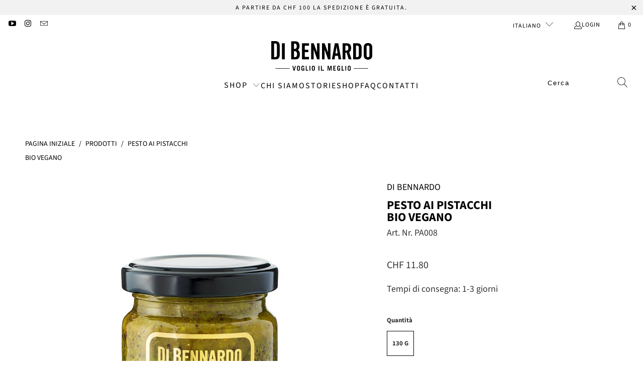

--- FILE ---
content_type: text/html; charset=utf-8
request_url: https://www.dibennardo.ch/it/products/pistazien-pesto
body_size: 40351
content:


 <!DOCTYPE html>
<html class="no-js no-touch" lang="it"> <head> <!-- GA4 Opt-Out Steffen Skopp 2023 --> <script>
    var disableStr = 'ga-disable-G-LC24ZNN5CV';
    if (document.cookie.indexOf(disableStr + '=true') > -1) {
       window['ga-disable-G-LC24ZNN5CV'] = true; 
  }
  
  function gaOptout() {
    document.cookie = disableStr + '=true; expires=Thu, 31 Dec 2099 23:59:59 UTC; path=/';
    window[disableStr] = true;  
    // Deaktiviere das Tracking von Google Analytics 4
    window['ga-disable-G-LC24ZNN5CV'] = true;
  }</script> <!-- End GA4 Opt-Out Steffen Skopp 2023 --> <meta charset="utf-8"> <meta http-equiv="cleartype" content="on"> <meta name="robots" content="index,follow"> <!-- Mobile Specific Metas --> <meta name="HandheldFriendly" content="True"> <meta name="MobileOptimized" content="320"> <meta name="viewport" content="width=device-width,initial-scale=1"> <meta name="theme-color" content="#ffffff"> <title>
      Acquista il pesto di pistacchi italiano online - Di Bennardo</title> <meta name="description" content="Il nostro pesto ai pistacchi è composto da tre ingredienti: Pistacchi, olio extravergine d’oliva «DOP Monti Iblei» e un pizzico di sale marino. » Acquista ora!"/> <!-- Preconnect Domains --> <link rel="preconnect" href="https://fonts.shopifycdn.com" /> <link rel="preconnect" href="https://cdn.shopify.com" /> <link rel="preconnect" href="https://v.shopify.com" /> <link rel="preconnect" href="https://cdn.shopifycloud.com" /> <link rel="preconnect" href="https://monorail-edge.shopifysvc.com"> <!-- fallback for browsers that don't support preconnect --> <link rel="dns-prefetch" href="https://fonts.shopifycdn.com" /> <link rel="dns-prefetch" href="https://cdn.shopify.com" /> <link rel="dns-prefetch" href="https://v.shopify.com" /> <link rel="dns-prefetch" href="https://cdn.shopifycloud.com" /> <link rel="dns-prefetch" href="https://monorail-edge.shopifysvc.com"> <!-- Preload Assets --> <link rel="preload" href="//www.dibennardo.ch/cdn/shop/t/80/assets/fancybox.css?v=19278034316635137701762781248" as="style"> <link rel="preload" href="//www.dibennardo.ch/cdn/shop/t/80/assets/styles.css?v=50914247197174509201762786376" as="style"> <link href="//www.dibennardo.ch/cdn/shop/t/80/assets/custom_netshake.scss.css?v=172019033849823031721762781248" rel="stylesheet" type="text/css" media="all" /> <link rel="preload" href="//www.dibennardo.ch/cdn/shop/t/80/assets/jquery.min.js?v=81049236547974671631762781248" as="script"> <link rel="preload" href="//www.dibennardo.ch/cdn/shop/t/80/assets/vendors.js?v=51772124549495699811762781248" as="script"> <link rel="preload" href="//www.dibennardo.ch/cdn/shop/t/80/assets/sections.js?v=17932200793235353801762781248" as="script"> <link rel="preload" href="//www.dibennardo.ch/cdn/shop/t/80/assets/utilities.js?v=12739964178933025911762781248" as="script"> <link rel="preload" href="//www.dibennardo.ch/cdn/shop/t/80/assets/app.js?v=162882354372697959611762781248" as="script"> <!-- Stylesheet for Fancybox library --> <link href="//www.dibennardo.ch/cdn/shop/t/80/assets/fancybox.css?v=19278034316635137701762781248" rel="stylesheet" type="text/css" media="all" /> <!-- Stylesheets for Turbo --> <link href="//www.dibennardo.ch/cdn/shop/t/80/assets/styles.css?v=50914247197174509201762786376" rel="stylesheet" type="text/css" media="all" /> <script>
      window.lazySizesConfig = window.lazySizesConfig || {};

      lazySizesConfig.expand = 300;
      lazySizesConfig.loadHidden = false;

      /*! lazysizes - v5.2.2 - bgset plugin */
      !function(e,t){var a=function(){t(e.lazySizes),e.removeEventListener("lazyunveilread",a,!0)};t=t.bind(null,e,e.document),"object"==typeof module&&module.exports?t(require("lazysizes")):"function"==typeof define&&define.amd?define(["lazysizes"],t):e.lazySizes?a():e.addEventListener("lazyunveilread",a,!0)}(window,function(e,z,g){"use strict";var c,y,b,f,i,s,n,v,m;e.addEventListener&&(c=g.cfg,y=/\s+/g,b=/\s*\|\s+|\s+\|\s*/g,f=/^(.+?)(?:\s+\[\s*(.+?)\s*\])(?:\s+\[\s*(.+?)\s*\])?$/,i=/^\s*\(*\s*type\s*:\s*(.+?)\s*\)*\s*$/,s=/\(|\)|'/,n={contain:1,cover:1},v=function(e,t){var a;t&&((a=t.match(i))&&a[1]?e.setAttribute("type",a[1]):e.setAttribute("media",c.customMedia[t]||t))},m=function(e){var t,a,i,r;e.target._lazybgset&&(a=(t=e.target)._lazybgset,(i=t.currentSrc||t.src)&&((r=g.fire(a,"bgsetproxy",{src:i,useSrc:s.test(i)?JSON.stringify(i):i})).defaultPrevented||(a.style.backgroundImage="url("+r.detail.useSrc+")")),t._lazybgsetLoading&&(g.fire(a,"_lazyloaded",{},!1,!0),delete t._lazybgsetLoading))},addEventListener("lazybeforeunveil",function(e){var t,a,i,r,s,n,l,d,o,u;!e.defaultPrevented&&(t=e.target.getAttribute("data-bgset"))&&(o=e.target,(u=z.createElement("img")).alt="",u._lazybgsetLoading=!0,e.detail.firesLoad=!0,a=t,i=o,r=u,s=z.createElement("picture"),n=i.getAttribute(c.sizesAttr),l=i.getAttribute("data-ratio"),d=i.getAttribute("data-optimumx"),i._lazybgset&&i._lazybgset.parentNode==i&&i.removeChild(i._lazybgset),Object.defineProperty(r,"_lazybgset",{value:i,writable:!0}),Object.defineProperty(i,"_lazybgset",{value:s,writable:!0}),a=a.replace(y," ").split(b),s.style.display="none",r.className=c.lazyClass,1!=a.length||n||(n="auto"),a.forEach(function(e){var t,a=z.createElement("source");n&&"auto"!=n&&a.setAttribute("sizes",n),(t=e.match(f))?(a.setAttribute(c.srcsetAttr,t[1]),v(a,t[2]),v(a,t[3])):a.setAttribute(c.srcsetAttr,e),s.appendChild(a)}),n&&(r.setAttribute(c.sizesAttr,n),i.removeAttribute(c.sizesAttr),i.removeAttribute("sizes")),d&&r.setAttribute("data-optimumx",d),l&&r.setAttribute("data-ratio",l),s.appendChild(r),i.appendChild(s),setTimeout(function(){g.loader.unveil(u),g.rAF(function(){g.fire(u,"_lazyloaded",{},!0,!0),u.complete&&m({target:u})})}))}),z.addEventListener("load",m,!0),e.addEventListener("lazybeforesizes",function(e){var t,a,i,r;e.detail.instance==g&&e.target._lazybgset&&e.detail.dataAttr&&(t=e.target._lazybgset,i=t,r=(getComputedStyle(i)||{getPropertyValue:function(){}}).getPropertyValue("background-size"),!n[r]&&n[i.style.backgroundSize]&&(r=i.style.backgroundSize),n[a=r]&&(e.target._lazysizesParentFit=a,g.rAF(function(){e.target.setAttribute("data-parent-fit",a),e.target._lazysizesParentFit&&delete e.target._lazysizesParentFit})))},!0),z.documentElement.addEventListener("lazybeforesizes",function(e){var t,a;!e.defaultPrevented&&e.target._lazybgset&&e.detail.instance==g&&(e.detail.width=(t=e.target._lazybgset,a=g.gW(t,t.parentNode),(!t._lazysizesWidth||a>t._lazysizesWidth)&&(t._lazysizesWidth=a),t._lazysizesWidth))}))});

      /*! lazysizes - v5.2.2 */
      !function(e){var t=function(u,D,f){"use strict";var k,H;if(function(){var e;var t={lazyClass:"lazyload",loadedClass:"lazyloaded",loadingClass:"lazyloading",preloadClass:"lazypreload",errorClass:"lazyerror",autosizesClass:"lazyautosizes",srcAttr:"data-src",srcsetAttr:"data-srcset",sizesAttr:"data-sizes",minSize:40,customMedia:{},init:true,expFactor:1.5,hFac:.8,loadMode:2,loadHidden:true,ricTimeout:0,throttleDelay:125};H=u.lazySizesConfig||u.lazysizesConfig||{};for(e in t){if(!(e in H)){H[e]=t[e]}}}(),!D||!D.getElementsByClassName){return{init:function(){},cfg:H,noSupport:true}}var O=D.documentElement,a=u.HTMLPictureElement,P="addEventListener",$="getAttribute",q=u[P].bind(u),I=u.setTimeout,U=u.requestAnimationFrame||I,l=u.requestIdleCallback,j=/^picture$/i,r=["load","error","lazyincluded","_lazyloaded"],i={},G=Array.prototype.forEach,J=function(e,t){if(!i[t]){i[t]=new RegExp("(\\s|^)"+t+"(\\s|$)")}return i[t].test(e[$]("class")||"")&&i[t]},K=function(e,t){if(!J(e,t)){e.setAttribute("class",(e[$]("class")||"").trim()+" "+t)}},Q=function(e,t){var i;if(i=J(e,t)){e.setAttribute("class",(e[$]("class")||"").replace(i," "))}},V=function(t,i,e){var a=e?P:"removeEventListener";if(e){V(t,i)}r.forEach(function(e){t[a](e,i)})},X=function(e,t,i,a,r){var n=D.createEvent("Event");if(!i){i={}}i.instance=k;n.initEvent(t,!a,!r);n.detail=i;e.dispatchEvent(n);return n},Y=function(e,t){var i;if(!a&&(i=u.picturefill||H.pf)){if(t&&t.src&&!e[$]("srcset")){e.setAttribute("srcset",t.src)}i({reevaluate:true,elements:[e]})}else if(t&&t.src){e.src=t.src}},Z=function(e,t){return(getComputedStyle(e,null)||{})[t]},s=function(e,t,i){i=i||e.offsetWidth;while(i<H.minSize&&t&&!e._lazysizesWidth){i=t.offsetWidth;t=t.parentNode}return i},ee=function(){var i,a;var t=[];var r=[];var n=t;var s=function(){var e=n;n=t.length?r:t;i=true;a=false;while(e.length){e.shift()()}i=false};var e=function(e,t){if(i&&!t){e.apply(this,arguments)}else{n.push(e);if(!a){a=true;(D.hidden?I:U)(s)}}};e._lsFlush=s;return e}(),te=function(i,e){return e?function(){ee(i)}:function(){var e=this;var t=arguments;ee(function(){i.apply(e,t)})}},ie=function(e){var i;var a=0;var r=H.throttleDelay;var n=H.ricTimeout;var t=function(){i=false;a=f.now();e()};var s=l&&n>49?function(){l(t,{timeout:n});if(n!==H.ricTimeout){n=H.ricTimeout}}:te(function(){I(t)},true);return function(e){var t;if(e=e===true){n=33}if(i){return}i=true;t=r-(f.now()-a);if(t<0){t=0}if(e||t<9){s()}else{I(s,t)}}},ae=function(e){var t,i;var a=99;var r=function(){t=null;e()};var n=function(){var e=f.now()-i;if(e<a){I(n,a-e)}else{(l||r)(r)}};return function(){i=f.now();if(!t){t=I(n,a)}}},e=function(){var v,m,c,h,e;var y,z,g,p,C,b,A;var n=/^img$/i;var d=/^iframe$/i;var E="onscroll"in u&&!/(gle|ing)bot/.test(navigator.userAgent);var _=0;var w=0;var N=0;var M=-1;var x=function(e){N--;if(!e||N<0||!e.target){N=0}};var W=function(e){if(A==null){A=Z(D.body,"visibility")=="hidden"}return A||!(Z(e.parentNode,"visibility")=="hidden"&&Z(e,"visibility")=="hidden")};var S=function(e,t){var i;var a=e;var r=W(e);g-=t;b+=t;p-=t;C+=t;while(r&&(a=a.offsetParent)&&a!=D.body&&a!=O){r=(Z(a,"opacity")||1)>0;if(r&&Z(a,"overflow")!="visible"){i=a.getBoundingClientRect();r=C>i.left&&p<i.right&&b>i.top-1&&g<i.bottom+1}}return r};var t=function(){var e,t,i,a,r,n,s,l,o,u,f,c;var d=k.elements;if((h=H.loadMode)&&N<8&&(e=d.length)){t=0;M++;for(;t<e;t++){if(!d[t]||d[t]._lazyRace){continue}if(!E||k.prematureUnveil&&k.prematureUnveil(d[t])){R(d[t]);continue}if(!(l=d[t][$]("data-expand"))||!(n=l*1)){n=w}if(!u){u=!H.expand||H.expand<1?O.clientHeight>500&&O.clientWidth>500?500:370:H.expand;k._defEx=u;f=u*H.expFactor;c=H.hFac;A=null;if(w<f&&N<1&&M>2&&h>2&&!D.hidden){w=f;M=0}else if(h>1&&M>1&&N<6){w=u}else{w=_}}if(o!==n){y=innerWidth+n*c;z=innerHeight+n;s=n*-1;o=n}i=d[t].getBoundingClientRect();if((b=i.bottom)>=s&&(g=i.top)<=z&&(C=i.right)>=s*c&&(p=i.left)<=y&&(b||C||p||g)&&(H.loadHidden||W(d[t]))&&(m&&N<3&&!l&&(h<3||M<4)||S(d[t],n))){R(d[t]);r=true;if(N>9){break}}else if(!r&&m&&!a&&N<4&&M<4&&h>2&&(v[0]||H.preloadAfterLoad)&&(v[0]||!l&&(b||C||p||g||d[t][$](H.sizesAttr)!="auto"))){a=v[0]||d[t]}}if(a&&!r){R(a)}}};var i=ie(t);var B=function(e){var t=e.target;if(t._lazyCache){delete t._lazyCache;return}x(e);K(t,H.loadedClass);Q(t,H.loadingClass);V(t,L);X(t,"lazyloaded")};var a=te(B);var L=function(e){a({target:e.target})};var T=function(t,i){try{t.contentWindow.location.replace(i)}catch(e){t.src=i}};var F=function(e){var t;var i=e[$](H.srcsetAttr);if(t=H.customMedia[e[$]("data-media")||e[$]("media")]){e.setAttribute("media",t)}if(i){e.setAttribute("srcset",i)}};var s=te(function(t,e,i,a,r){var n,s,l,o,u,f;if(!(u=X(t,"lazybeforeunveil",e)).defaultPrevented){if(a){if(i){K(t,H.autosizesClass)}else{t.setAttribute("sizes",a)}}s=t[$](H.srcsetAttr);n=t[$](H.srcAttr);if(r){l=t.parentNode;o=l&&j.test(l.nodeName||"")}f=e.firesLoad||"src"in t&&(s||n||o);u={target:t};K(t,H.loadingClass);if(f){clearTimeout(c);c=I(x,2500);V(t,L,true)}if(o){G.call(l.getElementsByTagName("source"),F)}if(s){t.setAttribute("srcset",s)}else if(n&&!o){if(d.test(t.nodeName)){T(t,n)}else{t.src=n}}if(r&&(s||o)){Y(t,{src:n})}}if(t._lazyRace){delete t._lazyRace}Q(t,H.lazyClass);ee(function(){var e=t.complete&&t.naturalWidth>1;if(!f||e){if(e){K(t,"ls-is-cached")}B(u);t._lazyCache=true;I(function(){if("_lazyCache"in t){delete t._lazyCache}},9)}if(t.loading=="lazy"){N--}},true)});var R=function(e){if(e._lazyRace){return}var t;var i=n.test(e.nodeName);var a=i&&(e[$](H.sizesAttr)||e[$]("sizes"));var r=a=="auto";if((r||!m)&&i&&(e[$]("src")||e.srcset)&&!e.complete&&!J(e,H.errorClass)&&J(e,H.lazyClass)){return}t=X(e,"lazyunveilread").detail;if(r){re.updateElem(e,true,e.offsetWidth)}e._lazyRace=true;N++;s(e,t,r,a,i)};var r=ae(function(){H.loadMode=3;i()});var l=function(){if(H.loadMode==3){H.loadMode=2}r()};var o=function(){if(m){return}if(f.now()-e<999){I(o,999);return}m=true;H.loadMode=3;i();q("scroll",l,true)};return{_:function(){e=f.now();k.elements=D.getElementsByClassName(H.lazyClass);v=D.getElementsByClassName(H.lazyClass+" "+H.preloadClass);q("scroll",i,true);q("resize",i,true);q("pageshow",function(e){if(e.persisted){var t=D.querySelectorAll("."+H.loadingClass);if(t.length&&t.forEach){U(function(){t.forEach(function(e){if(e.complete){R(e)}})})}}});if(u.MutationObserver){new MutationObserver(i).observe(O,{childList:true,subtree:true,attributes:true})}else{O[P]("DOMNodeInserted",i,true);O[P]("DOMAttrModified",i,true);setInterval(i,999)}q("hashchange",i,true);["focus","mouseover","click","load","transitionend","animationend"].forEach(function(e){D[P](e,i,true)});if(/d$|^c/.test(D.readyState)){o()}else{q("load",o);D[P]("DOMContentLoaded",i);I(o,2e4)}if(k.elements.length){t();ee._lsFlush()}else{i()}},checkElems:i,unveil:R,_aLSL:l}}(),re=function(){var i;var n=te(function(e,t,i,a){var r,n,s;e._lazysizesWidth=a;a+="px";e.setAttribute("sizes",a);if(j.test(t.nodeName||"")){r=t.getElementsByTagName("source");for(n=0,s=r.length;n<s;n++){r[n].setAttribute("sizes",a)}}if(!i.detail.dataAttr){Y(e,i.detail)}});var a=function(e,t,i){var a;var r=e.parentNode;if(r){i=s(e,r,i);a=X(e,"lazybeforesizes",{width:i,dataAttr:!!t});if(!a.defaultPrevented){i=a.detail.width;if(i&&i!==e._lazysizesWidth){n(e,r,a,i)}}}};var e=function(){var e;var t=i.length;if(t){e=0;for(;e<t;e++){a(i[e])}}};var t=ae(e);return{_:function(){i=D.getElementsByClassName(H.autosizesClass);q("resize",t)},checkElems:t,updateElem:a}}(),t=function(){if(!t.i&&D.getElementsByClassName){t.i=true;re._();e._()}};return I(function(){H.init&&t()}),k={cfg:H,autoSizer:re,loader:e,init:t,uP:Y,aC:K,rC:Q,hC:J,fire:X,gW:s,rAF:ee}}(e,e.document,Date);e.lazySizes=t,"object"==typeof module&&module.exports&&(module.exports=t)}("undefined"!=typeof window?window:{});</script> <!-- Icons --> <link rel="shortcut icon" type="image/x-icon" href="//www.dibennardo.ch/cdn/shop/files/favicon-32x32_1_180x180.png?v=1613515711"> <link rel="apple-touch-icon" href="//www.dibennardo.ch/cdn/shop/files/favicon-32x32_1_180x180.png?v=1613515711"/> <link rel="apple-touch-icon" sizes="57x57" href="//www.dibennardo.ch/cdn/shop/files/favicon-32x32_1_57x57.png?v=1613515711"/> <link rel="apple-touch-icon" sizes="60x60" href="//www.dibennardo.ch/cdn/shop/files/favicon-32x32_1_60x60.png?v=1613515711"/> <link rel="apple-touch-icon" sizes="72x72" href="//www.dibennardo.ch/cdn/shop/files/favicon-32x32_1_72x72.png?v=1613515711"/> <link rel="apple-touch-icon" sizes="76x76" href="//www.dibennardo.ch/cdn/shop/files/favicon-32x32_1_76x76.png?v=1613515711"/> <link rel="apple-touch-icon" sizes="114x114" href="//www.dibennardo.ch/cdn/shop/files/favicon-32x32_1_114x114.png?v=1613515711"/> <link rel="apple-touch-icon" sizes="180x180" href="//www.dibennardo.ch/cdn/shop/files/favicon-32x32_1_180x180.png?v=1613515711"/> <link rel="apple-touch-icon" sizes="228x228" href="//www.dibennardo.ch/cdn/shop/files/favicon-32x32_1_228x228.png?v=1613515711"/> <link rel="canonical" href="https://www.dibennardo.ch/it/products/pistazien-pesto"/> <script src="//www.dibennardo.ch/cdn/shop/t/80/assets/jquery.min.js?v=81049236547974671631762781248" defer></script> <script>
      window.PXUTheme = window.PXUTheme || {};
      window.PXUTheme.version = '7.1.1';
      window.PXUTheme.name = 'Turbo';</script>
    


    
<template id="price-ui"><span class="price " data-price></span><span class="compare-at-price" data-compare-at-price></span><span class="unit-pricing" data-unit-pricing></span></template> <template id="price-ui-badge"><div class="price-ui-badge__sticker price-ui-badge__sticker--"> <span class="price-ui-badge__sticker-text" data-badge></span></div></template> <template id="price-ui__price"><span class="money" data-price></span></template> <template id="price-ui__price-range"><span class="price-min" data-price-min><span class="money" data-price></span></span> - <span class="price-max" data-price-max><span class="money" data-price></span></span></template> <template id="price-ui__unit-pricing"><span class="unit-quantity" data-unit-quantity></span> | <span class="unit-price" data-unit-price><span class="money" data-price></span></span> / <span class="unit-measurement" data-unit-measurement></span></template> <template id="price-ui-badge__percent-savings-range">Save up to <span data-price-percent></span>%</template> <template id="price-ui-badge__percent-savings">Save <span data-price-percent></span>%</template> <template id="price-ui-badge__price-savings-range">Save up to <span class="money" data-price></span></template> <template id="price-ui-badge__price-savings">Save <span class="money" data-price></span></template> <template id="price-ui-badge__on-sale">Sale</template> <template id="price-ui-badge__sold-out">Esaurito</template> <template id="price-ui-badge__in-stock">In stock</template> <script>
      
window.PXUTheme = window.PXUTheme || {};


window.PXUTheme.theme_settings = {};
window.PXUTheme.currency = {};
window.PXUTheme.routes = window.PXUTheme.routes || {};


window.PXUTheme.theme_settings.display_tos_checkbox = true;
window.PXUTheme.theme_settings.go_to_checkout = true;
window.PXUTheme.theme_settings.cart_action = "ajax";
window.PXUTheme.theme_settings.cart_shipping_calculator = false;


window.PXUTheme.theme_settings.collection_swatches = false;
window.PXUTheme.theme_settings.collection_secondary_image = false;


window.PXUTheme.currency.show_multiple_currencies = false;
window.PXUTheme.currency.shop_currency = "CHF";
window.PXUTheme.currency.default_currency = "USD";
window.PXUTheme.currency.display_format = "money_format";
window.PXUTheme.currency.money_format = "CHF {{amount}}";
window.PXUTheme.currency.money_format_no_currency = "CHF {{amount}}";
window.PXUTheme.currency.money_format_currency = "CHF {{amount}}";
window.PXUTheme.currency.native_multi_currency = false;
window.PXUTheme.currency.iso_code = "CHF";
window.PXUTheme.currency.symbol = "CHF";


window.PXUTheme.theme_settings.display_inventory_left = false;
window.PXUTheme.theme_settings.inventory_threshold = 46;
window.PXUTheme.theme_settings.limit_quantity = false;


window.PXUTheme.theme_settings.menu_position = null;


window.PXUTheme.theme_settings.newsletter_popup = false;
window.PXUTheme.theme_settings.newsletter_popup_days = "0";
window.PXUTheme.theme_settings.newsletter_popup_mobile = false;
window.PXUTheme.theme_settings.newsletter_popup_seconds = 0;


window.PXUTheme.theme_settings.pagination_type = "infinite_scroll";


window.PXUTheme.theme_settings.enable_shopify_collection_badges = false;
window.PXUTheme.theme_settings.quick_shop_thumbnail_position = "bottom-thumbnails";
window.PXUTheme.theme_settings.product_form_style = "radio";
window.PXUTheme.theme_settings.sale_banner_enabled = true;
window.PXUTheme.theme_settings.display_savings = true;
window.PXUTheme.theme_settings.display_sold_out_price = false;
window.PXUTheme.theme_settings.sold_out_text = "Esaurito";
window.PXUTheme.theme_settings.free_text = "Gratuito";
window.PXUTheme.theme_settings.video_looping = null;
window.PXUTheme.theme_settings.quick_shop_style = "popup";
window.PXUTheme.theme_settings.hover_enabled = false;


window.PXUTheme.routes.cart_url = "/it/cart";
window.PXUTheme.routes.root_url = "/it";
window.PXUTheme.routes.search_url = "/it/search";
window.PXUTheme.routes.all_products_collection_url = "/it/collections/all";


window.PXUTheme.theme_settings.image_loading_style = "appear";


window.PXUTheme.theme_settings.search_option = "everything";
window.PXUTheme.theme_settings.search_items_to_display = 5;
window.PXUTheme.theme_settings.enable_autocomplete = true;


window.PXUTheme.theme_settings.page_dots_enabled = true;
window.PXUTheme.theme_settings.slideshow_arrow_size = "light";


window.PXUTheme.theme_settings.quick_shop_enabled = false;


window.PXUTheme.translation = {};


window.PXUTheme.translation.agree_to_terms_warning = "Accetta le CGC.";
window.PXUTheme.translation.one_item_left = "Articolo rimasto";
window.PXUTheme.translation.items_left_text = "Articolo rimasto";
window.PXUTheme.translation.cart_savings_text = "Risparmi";
window.PXUTheme.translation.cart_discount_text = "Discount";
window.PXUTheme.translation.cart_subtotal_text = "Subtotale";
window.PXUTheme.translation.cart_remove_text = "Rimuovi";
window.PXUTheme.translation.cart_free_text = "Free";


window.PXUTheme.translation.newsletter_success_text = "Grazie per essere stati inseriti nella nostra mailing list!";


window.PXUTheme.translation.notify_email = "Inserisci il tuo indirizzo e-mail...";
window.PXUTheme.translation.notify_email_value = "Translation missing: it.contact.fields.email";
window.PXUTheme.translation.notify_email_send = "Invia";
window.PXUTheme.translation.notify_message_first = "Vi prego di informarmi non appena";
window.PXUTheme.translation.notify_message_last = "disponibile -";
window.PXUTheme.translation.notify_success_text = "Grazie! Ti informeremo non appena il prodotto sarà disponibile!";


window.PXUTheme.translation.add_to_cart = "Carrello";
window.PXUTheme.translation.coming_soon_text = "Prossimamente";
window.PXUTheme.translation.sold_out_text = "Esaurito";
window.PXUTheme.translation.sale_text = "Saldi";
window.PXUTheme.translation.savings_text = "Risparmi";
window.PXUTheme.translation.from_text = "da";
window.PXUTheme.translation.new_text = "Novità";
window.PXUTheme.translation.pre_order_text = "Prenotazione";
window.PXUTheme.translation.unavailable_text = "Non disponibile";


window.PXUTheme.translation.all_results = "Mostra tutti i risultati";
window.PXUTheme.translation.no_results = "Nessun risultato trovato.";


window.PXUTheme.media_queries = {};
window.PXUTheme.media_queries.small = window.matchMedia( "(max-width: 480px)" );
window.PXUTheme.media_queries.medium = window.matchMedia( "(max-width: 798px)" );
window.PXUTheme.media_queries.large = window.matchMedia( "(min-width: 799px)" );
window.PXUTheme.media_queries.larger = window.matchMedia( "(min-width: 960px)" );
window.PXUTheme.media_queries.xlarge = window.matchMedia( "(min-width: 1200px)" );
window.PXUTheme.media_queries.ie10 = window.matchMedia( "all and (-ms-high-contrast: none), (-ms-high-contrast: active)" );
window.PXUTheme.media_queries.tablet = window.matchMedia( "only screen and (min-width: 799px) and (max-width: 1024px)" );</script> <script src="//www.dibennardo.ch/cdn/shop/t/80/assets/vendors.js?v=51772124549495699811762781248" defer></script> <script src="//www.dibennardo.ch/cdn/shop/t/80/assets/sections.js?v=17932200793235353801762781248" defer></script> <script src="//www.dibennardo.ch/cdn/shop/t/80/assets/utilities.js?v=12739964178933025911762781248" defer></script> <script src="//www.dibennardo.ch/cdn/shop/t/80/assets/app.js?v=162882354372697959611762781248" defer></script> <script></script> <script>window.performance && window.performance.mark && window.performance.mark('shopify.content_for_header.start');</script><meta name="google-site-verification" content="W8_07qNChhxjtWGzI9nto3gEOzzII2lIfDp2axbn3aM">
<meta id="shopify-digital-wallet" name="shopify-digital-wallet" content="/8920072258/digital_wallets/dialog">
<meta name="shopify-checkout-api-token" content="5a32e9f865f8ba3fc16f4744c76d822f">
<meta id="in-context-paypal-metadata" data-shop-id="8920072258" data-venmo-supported="false" data-environment="production" data-locale="it_IT" data-paypal-v4="true" data-currency="CHF">
<link rel="alternate" hreflang="x-default" href="https://www.dibennardo.ch/products/pistazien-pesto">
<link rel="alternate" hreflang="de" href="https://www.dibennardo.ch/products/pistazien-pesto">
<link rel="alternate" hreflang="it" href="https://www.dibennardo.ch/it/products/pistazien-pesto">
<link rel="alternate" hreflang="fr" href="https://www.dibennardo.ch/fr/products/pistazien-pesto">
<link rel="alternate" hreflang="en" href="https://www.dibennardo.ch/en/products/pistazien-pesto">
<link rel="alternate" type="application/json+oembed" href="https://www.dibennardo.ch/it/products/pistazien-pesto.oembed">
<script async="async" src="/checkouts/internal/preloads.js?locale=it-CH"></script>
<script id="shopify-features" type="application/json">{"accessToken":"5a32e9f865f8ba3fc16f4744c76d822f","betas":["rich-media-storefront-analytics"],"domain":"www.dibennardo.ch","predictiveSearch":true,"shopId":8920072258,"locale":"it"}</script>
<script>var Shopify = Shopify || {};
Shopify.shop = "di-bennardo.myshopify.com";
Shopify.locale = "it";
Shopify.currency = {"active":"CHF","rate":"1.0"};
Shopify.country = "CH";
Shopify.theme = {"name":"251110 Weihnachtsversion 2025","id":181136556411,"schema_name":"Turbo","schema_version":"7.1.1","theme_store_id":null,"role":"main"};
Shopify.theme.handle = "null";
Shopify.theme.style = {"id":null,"handle":null};
Shopify.cdnHost = "www.dibennardo.ch/cdn";
Shopify.routes = Shopify.routes || {};
Shopify.routes.root = "/it/";</script>
<script type="module">!function(o){(o.Shopify=o.Shopify||{}).modules=!0}(window);</script>
<script>!function(o){function n(){var o=[];function n(){o.push(Array.prototype.slice.apply(arguments))}return n.q=o,n}var t=o.Shopify=o.Shopify||{};t.loadFeatures=n(),t.autoloadFeatures=n()}(window);</script>
<script id="shop-js-analytics" type="application/json">{"pageType":"product"}</script>
<script defer="defer" async type="module" src="//www.dibennardo.ch/cdn/shopifycloud/shop-js/modules/v2/client.init-shop-cart-sync_x8TrURgt.it.esm.js"></script>
<script defer="defer" async type="module" src="//www.dibennardo.ch/cdn/shopifycloud/shop-js/modules/v2/chunk.common_BMf091Dh.esm.js"></script>
<script defer="defer" async type="module" src="//www.dibennardo.ch/cdn/shopifycloud/shop-js/modules/v2/chunk.modal_Ccb5hpjc.esm.js"></script>
<script type="module">
  await import("//www.dibennardo.ch/cdn/shopifycloud/shop-js/modules/v2/client.init-shop-cart-sync_x8TrURgt.it.esm.js");
await import("//www.dibennardo.ch/cdn/shopifycloud/shop-js/modules/v2/chunk.common_BMf091Dh.esm.js");
await import("//www.dibennardo.ch/cdn/shopifycloud/shop-js/modules/v2/chunk.modal_Ccb5hpjc.esm.js");

  window.Shopify.SignInWithShop?.initShopCartSync?.({"fedCMEnabled":true,"windoidEnabled":true});

</script>
<script id="__st">var __st={"a":8920072258,"offset":3600,"reqid":"d521e604-2fe9-4c32-9731-e76185bc3376-1769783836","pageurl":"www.dibennardo.ch\/it\/products\/pistazien-pesto","u":"e45f60f5b1a2","p":"product","rtyp":"product","rid":2006508470338};</script>
<script>window.ShopifyPaypalV4VisibilityTracking = true;</script>
<script id="captcha-bootstrap">!function(){'use strict';const t='contact',e='account',n='new_comment',o=[[t,t],['blogs',n],['comments',n],[t,'customer']],c=[[e,'customer_login'],[e,'guest_login'],[e,'recover_customer_password'],[e,'create_customer']],r=t=>t.map((([t,e])=>`form[action*='/${t}']:not([data-nocaptcha='true']) input[name='form_type'][value='${e}']`)).join(','),a=t=>()=>t?[...document.querySelectorAll(t)].map((t=>t.form)):[];function s(){const t=[...o],e=r(t);return a(e)}const i='password',u='form_key',d=['recaptcha-v3-token','g-recaptcha-response','h-captcha-response',i],f=()=>{try{return window.sessionStorage}catch{return}},m='__shopify_v',_=t=>t.elements[u];function p(t,e,n=!1){try{const o=window.sessionStorage,c=JSON.parse(o.getItem(e)),{data:r}=function(t){const{data:e,action:n}=t;return t[m]||n?{data:e,action:n}:{data:t,action:n}}(c);for(const[e,n]of Object.entries(r))t.elements[e]&&(t.elements[e].value=n);n&&o.removeItem(e)}catch(o){console.error('form repopulation failed',{error:o})}}const l='form_type',E='cptcha';function T(t){t.dataset[E]=!0}const w=window,h=w.document,L='Shopify',v='ce_forms',y='captcha';let A=!1;((t,e)=>{const n=(g='f06e6c50-85a8-45c8-87d0-21a2b65856fe',I='https://cdn.shopify.com/shopifycloud/storefront-forms-hcaptcha/ce_storefront_forms_captcha_hcaptcha.v1.5.2.iife.js',D={infoText:'Protetto da hCaptcha',privacyText:'Privacy',termsText:'Termini'},(t,e,n)=>{const o=w[L][v],c=o.bindForm;if(c)return c(t,g,e,D).then(n);var r;o.q.push([[t,g,e,D],n]),r=I,A||(h.body.append(Object.assign(h.createElement('script'),{id:'captcha-provider',async:!0,src:r})),A=!0)});var g,I,D;w[L]=w[L]||{},w[L][v]=w[L][v]||{},w[L][v].q=[],w[L][y]=w[L][y]||{},w[L][y].protect=function(t,e){n(t,void 0,e),T(t)},Object.freeze(w[L][y]),function(t,e,n,w,h,L){const[v,y,A,g]=function(t,e,n){const i=e?o:[],u=t?c:[],d=[...i,...u],f=r(d),m=r(i),_=r(d.filter((([t,e])=>n.includes(e))));return[a(f),a(m),a(_),s()]}(w,h,L),I=t=>{const e=t.target;return e instanceof HTMLFormElement?e:e&&e.form},D=t=>v().includes(t);t.addEventListener('submit',(t=>{const e=I(t);if(!e)return;const n=D(e)&&!e.dataset.hcaptchaBound&&!e.dataset.recaptchaBound,o=_(e),c=g().includes(e)&&(!o||!o.value);(n||c)&&t.preventDefault(),c&&!n&&(function(t){try{if(!f())return;!function(t){const e=f();if(!e)return;const n=_(t);if(!n)return;const o=n.value;o&&e.removeItem(o)}(t);const e=Array.from(Array(32),(()=>Math.random().toString(36)[2])).join('');!function(t,e){_(t)||t.append(Object.assign(document.createElement('input'),{type:'hidden',name:u})),t.elements[u].value=e}(t,e),function(t,e){const n=f();if(!n)return;const o=[...t.querySelectorAll(`input[type='${i}']`)].map((({name:t})=>t)),c=[...d,...o],r={};for(const[a,s]of new FormData(t).entries())c.includes(a)||(r[a]=s);n.setItem(e,JSON.stringify({[m]:1,action:t.action,data:r}))}(t,e)}catch(e){console.error('failed to persist form',e)}}(e),e.submit())}));const S=(t,e)=>{t&&!t.dataset[E]&&(n(t,e.some((e=>e===t))),T(t))};for(const o of['focusin','change'])t.addEventListener(o,(t=>{const e=I(t);D(e)&&S(e,y())}));const B=e.get('form_key'),M=e.get(l),P=B&&M;t.addEventListener('DOMContentLoaded',(()=>{const t=y();if(P)for(const e of t)e.elements[l].value===M&&p(e,B);[...new Set([...A(),...v().filter((t=>'true'===t.dataset.shopifyCaptcha))])].forEach((e=>S(e,t)))}))}(h,new URLSearchParams(w.location.search),n,t,e,['guest_login'])})(!0,!0)}();</script>
<script integrity="sha256-4kQ18oKyAcykRKYeNunJcIwy7WH5gtpwJnB7kiuLZ1E=" data-source-attribution="shopify.loadfeatures" defer="defer" src="//www.dibennardo.ch/cdn/shopifycloud/storefront/assets/storefront/load_feature-a0a9edcb.js" crossorigin="anonymous"></script>
<script data-source-attribution="shopify.dynamic_checkout.dynamic.init">var Shopify=Shopify||{};Shopify.PaymentButton=Shopify.PaymentButton||{isStorefrontPortableWallets:!0,init:function(){window.Shopify.PaymentButton.init=function(){};var t=document.createElement("script");t.src="https://www.dibennardo.ch/cdn/shopifycloud/portable-wallets/latest/portable-wallets.it.js",t.type="module",document.head.appendChild(t)}};
</script>
<script data-source-attribution="shopify.dynamic_checkout.buyer_consent">
  function portableWalletsHideBuyerConsent(e){var t=document.getElementById("shopify-buyer-consent"),n=document.getElementById("shopify-subscription-policy-button");t&&n&&(t.classList.add("hidden"),t.setAttribute("aria-hidden","true"),n.removeEventListener("click",e))}function portableWalletsShowBuyerConsent(e){var t=document.getElementById("shopify-buyer-consent"),n=document.getElementById("shopify-subscription-policy-button");t&&n&&(t.classList.remove("hidden"),t.removeAttribute("aria-hidden"),n.addEventListener("click",e))}window.Shopify?.PaymentButton&&(window.Shopify.PaymentButton.hideBuyerConsent=portableWalletsHideBuyerConsent,window.Shopify.PaymentButton.showBuyerConsent=portableWalletsShowBuyerConsent);
</script>
<script data-source-attribution="shopify.dynamic_checkout.cart.bootstrap">document.addEventListener("DOMContentLoaded",(function(){function t(){return document.querySelector("shopify-accelerated-checkout-cart, shopify-accelerated-checkout")}if(t())Shopify.PaymentButton.init();else{new MutationObserver((function(e,n){t()&&(Shopify.PaymentButton.init(),n.disconnect())})).observe(document.body,{childList:!0,subtree:!0})}}));
</script>
<link id="shopify-accelerated-checkout-styles" rel="stylesheet" media="screen" href="https://www.dibennardo.ch/cdn/shopifycloud/portable-wallets/latest/accelerated-checkout-backwards-compat.css" crossorigin="anonymous">
<style id="shopify-accelerated-checkout-cart">
        #shopify-buyer-consent {
  margin-top: 1em;
  display: inline-block;
  width: 100%;
}

#shopify-buyer-consent.hidden {
  display: none;
}

#shopify-subscription-policy-button {
  background: none;
  border: none;
  padding: 0;
  text-decoration: underline;
  font-size: inherit;
  cursor: pointer;
}

#shopify-subscription-policy-button::before {
  box-shadow: none;
}

      </style>

<script>window.performance && window.performance.mark && window.performance.mark('shopify.content_for_header.end');</script>

    

<meta name="author" content="Di Bennardo ">
<meta property="og:url" content="https://www.dibennardo.ch/it/products/pistazien-pesto">
<meta property="og:site_name" content="Di Bennardo "> <meta property="og:type" content="product"> <meta property="og:title" content="Pesto ai pistacchi – bio vegano"> <meta property="og:image" content="https://www.dibennardo.ch/cdn/shop/products/PA008DBPistazienpestoBio130g_Icon_6500402b-25d4-4f29-a9ed-5b03c339d6ee_600x.jpg?v=1663847799"> <meta property="og:image:secure_url" content="https://www.dibennardo.ch/cdn/shop/products/PA008DBPistazienpestoBio130g_Icon_6500402b-25d4-4f29-a9ed-5b03c339d6ee_600x.jpg?v=1663847799"> <meta property="og:image:width" content="1024"> <meta property="og:image:height" content="1025"> <meta property="product:price:amount" content="11.80"> <meta property="product:price:currency" content="CHF"> <meta property="og:description" content="Il nostro pesto ai pistacchi è composto da tre ingredienti: Pistacchi, olio extravergine d’oliva «DOP Monti Iblei» e un pizzico di sale marino. » Acquista ora!">




<meta name="twitter:card" content="summary"> <meta name="twitter:title" content="Pesto ai pistacchi – bio vegano"> <meta name="twitter:description" content="
Il nostro pesto ai pistacchi è composto solo da due ingredienti: pistacchi bio tostati e olio extravergine d’oliva. Valori nutrizionali per 100 gEnergia 2983 kj (723 kcal), grassi 71,4 g, di cui acidi grassi saturi 8,1 g, carboidrati 5,3 g, di cui zuccheri 2,9 g, proteine 11,8 g, sale 0 g
 

Ingredienti
Gusto
Il nostro consiglio:




Pistacchi tostati 65%, olio extravergine d’oliva 35%
In questo pesto l’«oro verde della Sicilia» sprigiona il suo aroma sorprendente. Abbinati all’olio d’oliva, i pistacchi hanno un sapore dolce e speziato allo stesso tempo.
Nella regione intorno a Catania non c’è quasi nessun piatto senza pistacchi: Con il pesce, cotta nella panna per preparare la pasta fresca, il pollame, sulla pizza o come accompagnamento per un pecorino piccante. Una delizia prelibata può essere gustata in modo semplicissimo su una fetta di pane tostato.

"> <meta name="twitter:image" content="https://www.dibennardo.ch/cdn/shop/products/PA008DBPistazienpestoBio130g_Icon_6500402b-25d4-4f29-a9ed-5b03c339d6ee_240x.jpg?v=1663847799"> <meta name="twitter:image:width" content="240"> <meta name="twitter:image:height" content="240"> <meta name="twitter:image:alt" content="Italienischer Pistazien Pesto Bio vegan von Di Bennardo"> <!-- "snippets/weglot_hreftags.liquid" was not rendered, the associated app was uninstalled -->
<!-- "snippets/weglot_switcher.liquid" was not rendered, the associated app was uninstalled -->
<!-- BEGIN app block: shopify://apps/t-lab-ai-language-translate/blocks/custom_translations/b5b83690-efd4-434d-8c6a-a5cef4019faf --><!-- BEGIN app snippet: custom_translation_scripts --><script>
(()=>{var o=/\([0-9]+?\)$/,M=/\r?\n|\r|\t|\xa0|\u200B|\u200E|&nbsp;| /g,v=/<\/?[a-z][\s\S]*>/i,t=/^(https?:\/\/|\/\/)[^\s/$.?#].[^\s]*$/i,k=/\{\{\s*([a-zA-Z_]\w*)\s*\}\}/g,p=/\{\{\s*([a-zA-Z_]\w*)\s*\}\}/,r=/^(https:)?\/\/cdn\.shopify\.com\/(.+)\.(png|jpe?g|gif|webp|svgz?|bmp|tiff?|ico|avif)/i,e=/^(https:)?\/\/cdn\.shopify\.com/i,a=/\b(?:https?|ftp)?:?\/\/?[^\s\/]+\/[^\s]+\.(?:png|jpe?g|gif|webp|svgz?|bmp|tiff?|ico|avif)\b/i,I=/url\(['"]?(.*?)['"]?\)/,m="__label:",i=document.createElement("textarea"),u={t:["src","data-src","data-source","data-href","data-zoom","data-master","data-bg","base-src"],i:["srcset","data-srcset"],o:["href","data-href"],u:["href","data-href","data-src","data-zoom"]},g=new Set(["img","picture","button","p","a","input"]),h=16.67,s=function(n){return n.nodeType===Node.ELEMENT_NODE},c=function(n){return n.nodeType===Node.TEXT_NODE};function w(n){return r.test(n.trim())||a.test(n.trim())}function b(n){return(n=>(n=n.trim(),t.test(n)))(n)||e.test(n.trim())}var l=function(n){return!n||0===n.trim().length};function j(n){return i.innerHTML=n,i.value}function T(n){return A(j(n))}function A(n){return n.trim().replace(o,"").replace(M,"").trim()}var _=1e3;function D(n){n=n.trim().replace(M,"").replace(/&amp;/g,"&").replace(/&gt;/g,">").replace(/&lt;/g,"<").trim();return n.length>_?N(n):n}function E(n){return n.trim().toLowerCase().replace(/^https:/i,"")}function N(n){for(var t=5381,r=0;r<n.length;r++)t=(t<<5)+t^n.charCodeAt(r);return(t>>>0).toString(36)}function f(n){for(var t=document.createElement("template"),r=(t.innerHTML=n,["SCRIPT","IFRAME","OBJECT","EMBED","LINK","META"]),e=/^(on\w+|srcdoc|style)$/i,a=document.createTreeWalker(t.content,NodeFilter.SHOW_ELEMENT),i=a.nextNode();i;i=a.nextNode()){var o=i;if(r.includes(o.nodeName))o.remove();else for(var u=o.attributes.length-1;0<=u;--u)e.test(o.attributes[u].name)&&o.removeAttribute(o.attributes[u].name)}return t.innerHTML}function d(n,t,r){void 0===r&&(r=20);for(var e=n,a=0;e&&e.parentElement&&a<r;){for(var i=e.parentElement,o=0,u=t;o<u.length;o++)for(var s=u[o],c=0,l=s.l;c<l.length;c++){var f=l[c];switch(f.type){case"class":for(var d=0,v=i.classList;d<v.length;d++){var p=v[d];if(f.value.test(p))return s.label}break;case"id":if(i.id&&f.value.test(i.id))return s.label;break;case"attribute":if(i.hasAttribute(f.name)){if(!f.value)return s.label;var m=i.getAttribute(f.name);if(m&&f.value.test(m))return s.label}}}e=i,a++}return"unknown"}function y(n,t){var r,e,a;"function"==typeof window.fetch&&"AbortController"in window?(r=new AbortController,e=setTimeout(function(){return r.abort()},3e3),fetch(n,{credentials:"same-origin",signal:r.signal}).then(function(n){return clearTimeout(e),n.ok?n.json():Promise.reject(n)}).then(t).catch(console.error)):((a=new XMLHttpRequest).onreadystatechange=function(){4===a.readyState&&200===a.status&&t(JSON.parse(a.responseText))},a.open("GET",n,!0),a.timeout=3e3,a.send())}function O(){var l=/([^\s]+)\.(png|jpe?g|gif|webp|svgz?|bmp|tiff?|ico|avif)$/i,f=/_(\{width\}x*|\{width\}x\{height\}|\d{3,4}x\d{3,4}|\d{3,4}x|x\d{3,4}|pinco|icon|thumb|small|compact|medium|large|grande|original|master)(_crop_\w+)*(@[2-3]x)*(.progressive)*$/i,d=/^(https?|ftp|file):\/\//i;function r(n){var t,r="".concat(n.path).concat(n.v).concat(null!=(r=n.size)?r:"",".").concat(n.p);return n.m&&(r="".concat(n.path).concat(n.m,"/").concat(n.v).concat(null!=(t=n.size)?t:"",".").concat(n.p)),n.host&&(r="".concat(null!=(t=n.protocol)?t:"","//").concat(n.host).concat(r)),n.g&&(r+=n.g),r}return{h:function(n){var t=!0,r=(d.test(n)||n.startsWith("//")||(t=!1,n="https://example.com"+n),t);n.startsWith("//")&&(r=!1,n="https:"+n);try{new URL(n)}catch(n){return null}var e,a,i,o,u,s,n=new URL(n),c=n.pathname.split("/").filter(function(n){return n});return c.length<1||(a=c.pop(),e=null!=(e=c.pop())?e:null,null===(a=a.match(l)))?null:(s=a[1],a=a[2],i=s.match(f),o=s,(u=null)!==i&&(o=s.substring(0,i.index),u=i[0]),s=0<c.length?"/"+c.join("/")+"/":"/",{protocol:r?n.protocol:null,host:t?n.host:null,path:s,g:n.search,m:e,v:o,size:u,p:a,version:n.searchParams.get("v"),width:n.searchParams.get("width")})},T:r,S:function(n){return(n.m?"/".concat(n.m,"/"):"/").concat(n.v,".").concat(n.p)},M:function(n){return(n.m?"/".concat(n.m,"/"):"/").concat(n.v,".").concat(n.p,"?v=").concat(n.version||"0")},k:function(n,t){return r({protocol:t.protocol,host:t.host,path:t.path,g:t.g,m:t.m,v:t.v,size:n.size,p:t.p,version:t.version,width:t.width})}}}var x,S,C={},H={};function q(p,n){var m=new Map,g=new Map,i=new Map,r=new Map,e=new Map,a=new Map,o=new Map,u=function(n){return n.toLowerCase().replace(/[\s\W_]+/g,"")},s=new Set(n.A.map(u)),c=0,l=!1,f=!1,d=O();function v(n,t,r){s.has(u(n))||n&&t&&(r.set(n,t),l=!0)}function t(n,t){if(n&&n.trim()&&0!==m.size){var r=A(n),e=H[r];if(e&&(p.log("dictionary",'Overlapping text: "'.concat(n,'" related to html: "').concat(e,'"')),t)&&(n=>{if(n)for(var t=h(n.outerHTML),r=t._,e=(t.I||(r=0),n.parentElement),a=0;e&&a<5;){var i=h(e.outerHTML),o=i.I,i=i._;if(o){if(p.log("dictionary","Ancestor depth ".concat(a,": overlap score=").concat(i.toFixed(3),", base=").concat(r.toFixed(3))),r<i)return 1;if(i<r&&0<r)return}e=e.parentElement,a++}})(t))p.log("dictionary",'Skipping text translation for "'.concat(n,'" because an ancestor HTML translation exists'));else{e=m.get(r);if(e)return e;var a=n;if(a&&a.trim()&&0!==g.size){for(var i,o,u,s=g.entries(),c=s.next();!c.done;){var l=c.value[0],f=c.value[1],d=a.trim().match(l);if(d&&1<d.length){i=l,o=f,u=d;break}c=s.next()}if(i&&o&&u){var v=u.slice(1),t=o.match(k);if(t&&t.length===v.length)return t.reduce(function(n,t,r){return n.replace(t,v[r])},o)}}}}return null}function h(n){var r,e,a;return!n||!n.trim()||0===i.size?{I:null,_:0}:(r=D(n),a=0,(e=null)!=(n=i.get(r))?{I:n,_:1}:(i.forEach(function(n,t){-1!==t.indexOf(r)&&(t=r.length/t.length,a<t)&&(a=t,e=n)}),{I:e,_:a}))}function w(n){return n&&n.trim()&&0!==i.size&&(n=D(n),null!=(n=i.get(n)))?n:null}function b(n){if(n&&n.trim()&&0!==r.size){var t=E(n),t=r.get(t);if(t)return t;t=d.h(n);if(t){n=d.M(t).toLowerCase(),n=r.get(n);if(n)return n;n=d.S(t).toLowerCase(),t=r.get(n);if(t)return t}}return null}function T(n){return!n||!n.trim()||0===e.size||void 0===(n=e.get(A(n)))?null:n}function y(n){return!n||!n.trim()||0===a.size||void 0===(n=a.get(E(n)))?null:n}function x(n){var t;return!n||!n.trim()||0===o.size?null:null!=(t=o.get(A(n)))?t:(t=D(n),void 0!==(n=o.get(t))?n:null)}function S(){var n={j:m,D:g,N:i,O:r,C:e,H:a,q:o,L:l,R:c,F:C};return JSON.stringify(n,function(n,t){return t instanceof Map?Object.fromEntries(t.entries()):t})}return{J:function(n,t){v(n,t,m)},U:function(n,t){n&&t&&(n=new RegExp("^".concat(n,"$"),"s"),g.set(n,t),l=!0)},$:function(n,t){var r;n!==t&&(v((r=j(r=n).trim().replace(M,"").trim()).length>_?N(r):r,t,i),c=Math.max(c,n.length))},P:function(n,t){v(n,t,r),(n=d.h(n))&&(v(d.M(n).toLowerCase(),t,r),v(d.S(n).toLowerCase(),t,r))},G:function(n,t){v(n.replace("[img-alt]","").replace(M,"").trim(),t,e)},B:function(n,t){v(n,t,a)},W:function(n,t){f=!0,v(n,t,o)},V:function(){return p.log("dictionary","Translation dictionaries: ",S),i.forEach(function(n,r){m.forEach(function(n,t){r!==t&&-1!==r.indexOf(t)&&(C[t]=A(n),H[t]=r)})}),p.log("dictionary","appliedTextTranslations: ",JSON.stringify(C)),p.log("dictionary","overlappingTexts: ",JSON.stringify(H)),{L:l,Z:f,K:t,X:w,Y:b,nn:T,tn:y,rn:x}}}}function z(n,t,r){function f(n,t){t=n.split(t);return 2===t.length?t[1].trim()?t:[t[0]]:[n]}var d=q(r,t);return n.forEach(function(n){if(n){var c,l=n.name,n=n.value;if(l&&n){if("string"==typeof n)try{c=JSON.parse(n)}catch(n){return void r.log("dictionary","Invalid metafield JSON for "+l,function(){return String(n)})}else c=n;c&&Object.keys(c).forEach(function(e){if(e){var n,t,r,a=c[e];if(a)if(e!==a)if(l.includes("judge"))r=T(e),d.W(r,a);else if(e.startsWith("[img-alt]"))d.G(e,a);else if(e.startsWith("[img-src]"))n=E(e.replace("[img-src]","")),d.P(n,a);else if(v.test(e))d.$(e,a);else if(w(e))n=E(e),d.P(n,a);else if(b(e))r=E(e),d.B(r,a);else if("/"===(n=(n=e).trim())[0]&&"/"!==n[1]&&(r=E(e),d.B(r,a),r=T(e),d.J(r,a)),p.test(e))(s=(r=e).match(k))&&0<s.length&&(t=r.replace(/[-\/\\^$*+?.()|[\]]/g,"\\$&"),s.forEach(function(n){t=t.replace(n,"(.*)")}),d.U(t,a));else if(e.startsWith(m))r=a.replace(m,""),s=e.replace(m,""),d.J(T(s),r);else{if("product_tags"===l)for(var i=0,o=["_",":"];i<o.length;i++){var u=(n=>{if(e.includes(n)){var t=f(e,n),r=f(a,n);if(t.length===r.length)return t.forEach(function(n,t){n!==r[t]&&(d.J(T(n),r[t]),d.J(T("".concat(n,":")),"".concat(r[t],":")))}),{value:void 0}}})(o[i]);if("object"==typeof u)return u.value}var s=T(e);s!==a&&d.J(s,a)}}})}}}),d.V()}function L(y,x){var e=[{label:"judge-me",l:[{type:"class",value:/jdgm/i},{type:"id",value:/judge-me/i},{type:"attribute",name:"data-widget-name",value:/review_widget/i}]}],a=O();function S(r,n,e){n.forEach(function(n){var t=r.getAttribute(n);t&&(t=n.includes("href")?e.tn(t):e.K(t))&&r.setAttribute(n,t)})}function M(n,t,r){var e,a=n.getAttribute(t);a&&((e=i(a=E(a.split("&")[0]),r))?n.setAttribute(t,e):(e=r.tn(a))&&n.setAttribute(t,e))}function k(n,t,r){var e=n.getAttribute(t);e&&(e=((n,t)=>{var r=(n=n.split(",").filter(function(n){return null!=n&&""!==n.trim()}).map(function(n){var n=n.trim().split(/\s+/),t=n[0].split("?"),r=t[0],t=t[1],t=t?t.split("&"):[],e=((n,t)=>{for(var r=0;r<n.length;r++)if(t(n[r]))return n[r];return null})(t,function(n){return n.startsWith("v=")}),t=t.filter(function(n){return!n.startsWith("v=")}),n=n[1];return{url:r,version:e,en:t.join("&"),size:n}}))[0].url;if(r=i(r=n[0].version?"".concat(r,"?").concat(n[0].version):r,t)){var e=a.h(r);if(e)return n.map(function(n){var t=n.url,r=a.h(t);return r&&(t=a.k(r,e)),n.en&&(r=t.includes("?")?"&":"?",t="".concat(t).concat(r).concat(n.en)),t=n.size?"".concat(t," ").concat(n.size):t}).join(",")}})(e,r))&&n.setAttribute(t,e)}function i(n,t){var r=a.h(n);return null===r?null:(n=t.Y(n))?null===(n=a.h(n))?null:a.k(r,n):(n=a.S(r),null===(t=t.Y(n))||null===(n=a.h(t))?null:a.k(r,n))}function A(n,t,r){var e,a,i,o;r.an&&(e=n,a=r.on,u.o.forEach(function(n){var t=e.getAttribute(n);if(!t)return!1;!t.startsWith("/")||t.startsWith("//")||t.startsWith(a)||(t="".concat(a).concat(t),e.setAttribute(n,t))})),i=n,r=u.u.slice(),o=t,r.forEach(function(n){var t,r=i.getAttribute(n);r&&(w(r)?(t=o.Y(r))&&i.setAttribute(n,t):(t=o.tn(r))&&i.setAttribute(n,t))})}function _(t,r){var n,e,a,i,o;u.t.forEach(function(n){return M(t,n,r)}),u.i.forEach(function(n){return k(t,n,r)}),e="alt",a=r,(o=(n=t).getAttribute(e))&&((i=a.nn(o))?n.setAttribute(e,i):(i=a.K(o))&&n.setAttribute(e,i))}return{un:function(n){return!(!n||!s(n)||x.sn.includes((n=n).tagName.toLowerCase())||n.classList.contains("tl-switcher-container")||(n=n.parentNode)&&["SCRIPT","STYLE"].includes(n.nodeName.toUpperCase()))},cn:function(n){if(c(n)&&null!=(t=n.textContent)&&t.trim()){if(y.Z)if("judge-me"===d(n,e,5)){var t=y.rn(n.textContent);if(t)return void(n.textContent=j(t))}var r,t=y.K(n.textContent,n.parentElement||void 0);t&&(r=n.textContent.trim().replace(o,"").trim(),n.textContent=j(n.textContent.replace(r,t)))}},ln:function(n){if(!!l(n.textContent)||!n.innerHTML)return!1;if(y.Z&&"judge-me"===d(n,e,5)){var t=y.rn(n.innerHTML);if(t)return n.innerHTML=f(t),!0}t=y.X(n.innerHTML);return!!t&&(n.innerHTML=f(t),!0)},fn:function(n){var t,r,e,a,i,o,u,s,c,l;switch(S(n,["data-label","title"],y),n.tagName.toLowerCase()){case"span":S(n,["data-tooltip"],y);break;case"a":A(n,y,x);break;case"input":c=u=y,(l=(s=o=n).getAttribute("type"))&&("submit"===l||"button"===l)&&(l=s.getAttribute("value"),c=c.K(l))&&s.setAttribute("value",c),S(o,["placeholder"],u);break;case"textarea":S(n,["placeholder"],y);break;case"img":_(n,y);break;case"picture":for(var f=y,d=n.childNodes,v=0;v<d.length;v++){var p=d[v];if(p.tagName)switch(p.tagName.toLowerCase()){case"source":k(p,"data-srcset",f),k(p,"srcset",f);break;case"img":_(p,f)}}break;case"div":s=l=y,(u=o=c=n)&&(o=o.style.backgroundImage||o.getAttribute("data-bg")||"")&&"none"!==o&&(o=o.match(I))&&o[1]&&(o=o[1],s=s.Y(o))&&(u.style.backgroundImage='url("'.concat(s,'")')),a=c,i=l,["src","data-src","data-bg"].forEach(function(n){return M(a,n,i)}),["data-bgset"].forEach(function(n){return k(a,n,i)}),["data-href"].forEach(function(n){return S(a,[n],i)});break;case"button":r=y,(e=(t=n).getAttribute("value"))&&(r=r.K(e))&&t.setAttribute("value",r);break;case"iframe":e=y,(r=(t=n).getAttribute("src"))&&(e=e.tn(r))&&t.setAttribute("src",e);break;case"video":for(var m=n,g=y,h=["src"],w=0;w<h.length;w++){var b=h[w],T=m.getAttribute(b);T&&(T=g.tn(T))&&m.setAttribute(b,T)}}},getImageTranslation:function(n){return i(n,y)}}}function R(s,c,l){r=c.dn,e=new WeakMap;var r,e,a={add:function(n){var t=Date.now()+r;e.set(n,t)},has:function(n){var t=null!=(t=e.get(n))?t:0;return!(Date.now()>=t&&(e.delete(n),1))}},i=[],o=[],f=[],d=[],u=2*h,v=3*h;function p(n){var t,r,e;n&&(n.nodeType===Node.TEXT_NODE&&s.un(n.parentElement)?s.cn(n):s.un(n)&&(n=n,s.fn(n),t=g.has(n.tagName.toLowerCase())||(t=(t=n).getBoundingClientRect(),r=window.innerHeight||document.documentElement.clientHeight,e=window.innerWidth||document.documentElement.clientWidth,r=t.top<=r&&0<=t.top+t.height,e=t.left<=e&&0<=t.left+t.width,r&&e),a.has(n)||(t?i:o).push(n)))}function m(n){if(l.log("messageHandler","Processing element:",n),s.un(n)){var t=s.ln(n);if(a.add(n),!t){var r=n.childNodes;l.log("messageHandler","Child nodes:",r);for(var e=0;e<r.length;e++)p(r[e])}}}requestAnimationFrame(function n(){for(var t=performance.now();0<i.length;){var r=i.shift();if(r&&!a.has(r)&&m(r),performance.now()-t>=v)break}requestAnimationFrame(n)}),requestAnimationFrame(function n(){for(var t=performance.now();0<o.length;){var r=o.shift();if(r&&!a.has(r)&&m(r),performance.now()-t>=u)break}requestAnimationFrame(n)}),c.vn&&requestAnimationFrame(function n(){for(var t=performance.now();0<f.length;){var r=f.shift();if(r&&s.fn(r),performance.now()-t>=u)break}requestAnimationFrame(n)}),c.pn&&requestAnimationFrame(function n(){for(var t=performance.now();0<d.length;){var r=d.shift();if(r&&s.cn(r),performance.now()-t>=u)break}requestAnimationFrame(n)});var n={subtree:!0,childList:!0,attributes:c.vn,characterData:c.pn};new MutationObserver(function(n){l.log("observer","Observer:",n);for(var t=0;t<n.length;t++){var r=n[t];switch(r.type){case"childList":for(var e=r.addedNodes,a=0;a<e.length;a++)p(e[a]);var i=r.target.childNodes;if(i.length<=10)for(var o=0;o<i.length;o++)p(i[o]);break;case"attributes":var u=r.target;s.un(u)&&u&&f.push(u);break;case"characterData":c.pn&&(u=r.target)&&u.nodeType===Node.TEXT_NODE&&d.push(u)}}}).observe(document.documentElement,n)}void 0===window.TranslationLab&&(window.TranslationLab={}),window.TranslationLab.CustomTranslations=(x=(()=>{var a;try{a=window.localStorage.getItem("tlab_debug_mode")||null}catch(n){a=null}return{log:function(n,t){for(var r=[],e=2;e<arguments.length;e++)r[e-2]=arguments[e];!a||"observer"===n&&"all"===a||("all"===a||a===n||"custom"===n&&"custom"===a)&&(n=r.map(function(n){if("function"==typeof n)try{return n()}catch(n){return"Error generating parameter: ".concat(n.message)}return n}),console.log.apply(console,[t].concat(n)))}}})(),S=null,{init:function(n,t){n&&!n.isPrimaryLocale&&n.translationsMetadata&&n.translationsMetadata.length&&(0<(t=((n,t,r,e)=>{function a(n,t){for(var r=[],e=2;e<arguments.length;e++)r[e-2]=arguments[e];for(var a=0,i=r;a<i.length;a++){var o=i[a];if(o&&void 0!==o[n])return o[n]}return t}var i=window.localStorage.getItem("tlab_feature_options"),o=null;if(i)try{o=JSON.parse(i)}catch(n){e.log("dictionary","Invalid tlab_feature_options JSON",String(n))}var r=a("useMessageHandler",!0,o,i=r),u=a("messageHandlerCooldown",2e3,o,i),s=a("localizeUrls",!1,o,i),c=a("processShadowRoot",!1,o,i),l=a("attributesMutations",!1,o,i),f=a("processCharacterData",!1,o,i),d=a("excludedTemplates",[],o,i),o=a("phraseIgnoreList",[],o,i);return e.log("dictionary","useMessageHandler:",r),e.log("dictionary","messageHandlerCooldown:",u),e.log("dictionary","localizeUrls:",s),e.log("dictionary","processShadowRoot:",c),e.log("dictionary","attributesMutations:",l),e.log("dictionary","processCharacterData:",f),e.log("dictionary","excludedTemplates:",d),e.log("dictionary","phraseIgnoreList:",o),{sn:["html","head","meta","script","noscript","style","link","canvas","svg","g","path","ellipse","br","hr"],locale:n,on:t,gn:r,dn:u,an:s,hn:c,vn:l,pn:f,mn:d,A:o}})(n.locale,n.on,t,x)).mn.length&&t.mn.includes(n.template)||(n=z(n.translationsMetadata,t,x),S=L(n,t),n.L&&(t.gn&&R(S,t,x),window.addEventListener("DOMContentLoaded",function(){function e(n){n=/\/products\/(.+?)(\?.+)?$/.exec(n);return n?n[1]:null}var n,t,r,a;(a=document.querySelector(".cbb-frequently-bought-selector-label-name"))&&"true"!==a.getAttribute("translated")&&(n=e(window.location.pathname))&&(t="https://".concat(window.location.host,"/products/").concat(n,".json"),r="https://".concat(window.location.host).concat(window.Shopify.routes.root,"products/").concat(n,".json"),y(t,function(n){a.childNodes.forEach(function(t){t.textContent===n.product.title&&y(r,function(n){t.textContent!==n.product.title&&(t.textContent=n.product.title,a.setAttribute("translated","true"))})})}),document.querySelectorAll('[class*="cbb-frequently-bought-selector-link"]').forEach(function(t){var n,r;"true"!==t.getAttribute("translated")&&(n=t.getAttribute("href"))&&(r=e(n))&&y("https://".concat(window.location.host).concat(window.Shopify.routes.root,"products/").concat(r,".json"),function(n){t.textContent!==n.product.title&&(t.textContent=n.product.title,t.setAttribute("translated","true"))})}))}))))},getImageTranslation:function(n){return x.log("dictionary","translationManager: ",S),S?S.getImageTranslation(n):null}})})();
</script><!-- END app snippet -->

<script>
  (function() {
    var ctx = {
      locale: 'it',
      isPrimaryLocale: false,
      rootUrl: '/it',
      translationsMetadata: [{},{"name":"images","value":{"[img-src]\/\/cdn.shopify.com\/s\/files\/1\/0089\/2007\/2258\/files\/Feld-online.jpg?v=1685100029":"\/\/cdn.shopify.com\/s\/files\/1\/0089\/2007\/2258\/files\/Feld-it.jpg?v=1685100760","[img-src]\/\/cdn.shopify.com\/s\/files\/1\/0089\/2007\/2258\/files\/Artboard_1.png?v=1684242270":"\/\/cdn.shopify.com\/s\/files\/1\/0089\/2007\/2258\/files\/Delikatesse_ital.jpg?v=1685027998","[img-src]\/\/cdn.shopify.com\/s\/files\/1\/0089\/2007\/2258\/files\/Deutsch_g_6b43f866-b88c-4531-9ae1-a1dbf62f509a.jpg?v=1684242785":"\/\/cdn.shopify.com\/s\/files\/1\/0089\/2007\/2258\/files\/Delikatesse_ital.jpg?v=1685027998","[img-src]\/\/cdn.shopify.com\/s\/files\/1\/0089\/2007\/2258\/files\/Deutsch_g.jpg?v=1684242619":"\/\/cdn.shopify.com\/s\/files\/1\/0089\/2007\/2258\/files\/Delikatesse_ital.jpg?v=1685027998","[img-alt]":"Dal campo alla prelibatezza Di Bennardo","[img-src]\/\/cdn.shopify.com\/s\/files\/1\/0089\/2007\/2258\/files\/Artboard_6.png?v=1684242134":"\/\/cdn.shopify.com\/s\/files\/1\/0089\/2007\/2258\/files\/Deliatesse_ital-Mob_vdef.jpg?v=1685028315","[img-src]\/\/cdn.shopify.com\/s\/files\/1\/0089\/2007\/2258\/files\/DiBennardo_VoglioilMeglio_-01.jpg?v=1692190368":"\/\/cdn.shopify.com\/s\/files\/1\/0089\/2007\/2258\/files\/DiBennardo_Web_VoglioIlMeglio_-01.png?v=1691347650","[img-src]\/\/cdn.shopify.com\/s\/files\/1\/0089\/2007\/2258\/files\/DiBennardo_Zitat_-01.jpg?v=1692190307":"\/\/cdn.shopify.com\/s\/files\/1\/0089\/2007\/2258\/files\/DiBennardo_Zitat_-04.jpg?v=1692190306","[img-src]\/\/cdn.shopify.com\/s\/files\/1\/0089\/2007\/2258\/files\/DiBennardo_Zitat_-02.jpg?v=1692190187":"\/\/cdn.shopify.com\/s\/files\/1\/0089\/2007\/2258\/files\/DiBennardo_Zitat_-07.jpg?v=1692190187"}},{"name":"judge-me-product-review","value":null}],
      template: "product",
    };
    var settings = null;
    TranslationLab.CustomTranslations.init(ctx, settings);
  })()
</script>


<!-- END app block --><script src="https://cdn.shopify.com/extensions/a55eb59a-2087-4dd7-8576-480bc2b2a952/metizsoft-gdpr-cookie-compiler-3/assets/app.js" type="text/javascript" defer="defer"></script>
<link href="https://monorail-edge.shopifysvc.com" rel="dns-prefetch">
<script>(function(){if ("sendBeacon" in navigator && "performance" in window) {try {var session_token_from_headers = performance.getEntriesByType('navigation')[0].serverTiming.find(x => x.name == '_s').description;} catch {var session_token_from_headers = undefined;}var session_cookie_matches = document.cookie.match(/_shopify_s=([^;]*)/);var session_token_from_cookie = session_cookie_matches && session_cookie_matches.length === 2 ? session_cookie_matches[1] : "";var session_token = session_token_from_headers || session_token_from_cookie || "";function handle_abandonment_event(e) {var entries = performance.getEntries().filter(function(entry) {return /monorail-edge.shopifysvc.com/.test(entry.name);});if (!window.abandonment_tracked && entries.length === 0) {window.abandonment_tracked = true;var currentMs = Date.now();var navigation_start = performance.timing.navigationStart;var payload = {shop_id: 8920072258,url: window.location.href,navigation_start,duration: currentMs - navigation_start,session_token,page_type: "product"};window.navigator.sendBeacon("https://monorail-edge.shopifysvc.com/v1/produce", JSON.stringify({schema_id: "online_store_buyer_site_abandonment/1.1",payload: payload,metadata: {event_created_at_ms: currentMs,event_sent_at_ms: currentMs}}));}}window.addEventListener('pagehide', handle_abandonment_event);}}());</script>
<script id="web-pixels-manager-setup">(function e(e,d,r,n,o){if(void 0===o&&(o={}),!Boolean(null===(a=null===(i=window.Shopify)||void 0===i?void 0:i.analytics)||void 0===a?void 0:a.replayQueue)){var i,a;window.Shopify=window.Shopify||{};var t=window.Shopify;t.analytics=t.analytics||{};var s=t.analytics;s.replayQueue=[],s.publish=function(e,d,r){return s.replayQueue.push([e,d,r]),!0};try{self.performance.mark("wpm:start")}catch(e){}var l=function(){var e={modern:/Edge?\/(1{2}[4-9]|1[2-9]\d|[2-9]\d{2}|\d{4,})\.\d+(\.\d+|)|Firefox\/(1{2}[4-9]|1[2-9]\d|[2-9]\d{2}|\d{4,})\.\d+(\.\d+|)|Chrom(ium|e)\/(9{2}|\d{3,})\.\d+(\.\d+|)|(Maci|X1{2}).+ Version\/(15\.\d+|(1[6-9]|[2-9]\d|\d{3,})\.\d+)([,.]\d+|)( \(\w+\)|)( Mobile\/\w+|) Safari\/|Chrome.+OPR\/(9{2}|\d{3,})\.\d+\.\d+|(CPU[ +]OS|iPhone[ +]OS|CPU[ +]iPhone|CPU IPhone OS|CPU iPad OS)[ +]+(15[._]\d+|(1[6-9]|[2-9]\d|\d{3,})[._]\d+)([._]\d+|)|Android:?[ /-](13[3-9]|1[4-9]\d|[2-9]\d{2}|\d{4,})(\.\d+|)(\.\d+|)|Android.+Firefox\/(13[5-9]|1[4-9]\d|[2-9]\d{2}|\d{4,})\.\d+(\.\d+|)|Android.+Chrom(ium|e)\/(13[3-9]|1[4-9]\d|[2-9]\d{2}|\d{4,})\.\d+(\.\d+|)|SamsungBrowser\/([2-9]\d|\d{3,})\.\d+/,legacy:/Edge?\/(1[6-9]|[2-9]\d|\d{3,})\.\d+(\.\d+|)|Firefox\/(5[4-9]|[6-9]\d|\d{3,})\.\d+(\.\d+|)|Chrom(ium|e)\/(5[1-9]|[6-9]\d|\d{3,})\.\d+(\.\d+|)([\d.]+$|.*Safari\/(?![\d.]+ Edge\/[\d.]+$))|(Maci|X1{2}).+ Version\/(10\.\d+|(1[1-9]|[2-9]\d|\d{3,})\.\d+)([,.]\d+|)( \(\w+\)|)( Mobile\/\w+|) Safari\/|Chrome.+OPR\/(3[89]|[4-9]\d|\d{3,})\.\d+\.\d+|(CPU[ +]OS|iPhone[ +]OS|CPU[ +]iPhone|CPU IPhone OS|CPU iPad OS)[ +]+(10[._]\d+|(1[1-9]|[2-9]\d|\d{3,})[._]\d+)([._]\d+|)|Android:?[ /-](13[3-9]|1[4-9]\d|[2-9]\d{2}|\d{4,})(\.\d+|)(\.\d+|)|Mobile Safari.+OPR\/([89]\d|\d{3,})\.\d+\.\d+|Android.+Firefox\/(13[5-9]|1[4-9]\d|[2-9]\d{2}|\d{4,})\.\d+(\.\d+|)|Android.+Chrom(ium|e)\/(13[3-9]|1[4-9]\d|[2-9]\d{2}|\d{4,})\.\d+(\.\d+|)|Android.+(UC? ?Browser|UCWEB|U3)[ /]?(15\.([5-9]|\d{2,})|(1[6-9]|[2-9]\d|\d{3,})\.\d+)\.\d+|SamsungBrowser\/(5\.\d+|([6-9]|\d{2,})\.\d+)|Android.+MQ{2}Browser\/(14(\.(9|\d{2,})|)|(1[5-9]|[2-9]\d|\d{3,})(\.\d+|))(\.\d+|)|K[Aa][Ii]OS\/(3\.\d+|([4-9]|\d{2,})\.\d+)(\.\d+|)/},d=e.modern,r=e.legacy,n=navigator.userAgent;return n.match(d)?"modern":n.match(r)?"legacy":"unknown"}(),u="modern"===l?"modern":"legacy",c=(null!=n?n:{modern:"",legacy:""})[u],f=function(e){return[e.baseUrl,"/wpm","/b",e.hashVersion,"modern"===e.buildTarget?"m":"l",".js"].join("")}({baseUrl:d,hashVersion:r,buildTarget:u}),m=function(e){var d=e.version,r=e.bundleTarget,n=e.surface,o=e.pageUrl,i=e.monorailEndpoint;return{emit:function(e){var a=e.status,t=e.errorMsg,s=(new Date).getTime(),l=JSON.stringify({metadata:{event_sent_at_ms:s},events:[{schema_id:"web_pixels_manager_load/3.1",payload:{version:d,bundle_target:r,page_url:o,status:a,surface:n,error_msg:t},metadata:{event_created_at_ms:s}}]});if(!i)return console&&console.warn&&console.warn("[Web Pixels Manager] No Monorail endpoint provided, skipping logging."),!1;try{return self.navigator.sendBeacon.bind(self.navigator)(i,l)}catch(e){}var u=new XMLHttpRequest;try{return u.open("POST",i,!0),u.setRequestHeader("Content-Type","text/plain"),u.send(l),!0}catch(e){return console&&console.warn&&console.warn("[Web Pixels Manager] Got an unhandled error while logging to Monorail."),!1}}}}({version:r,bundleTarget:l,surface:e.surface,pageUrl:self.location.href,monorailEndpoint:e.monorailEndpoint});try{o.browserTarget=l,function(e){var d=e.src,r=e.async,n=void 0===r||r,o=e.onload,i=e.onerror,a=e.sri,t=e.scriptDataAttributes,s=void 0===t?{}:t,l=document.createElement("script"),u=document.querySelector("head"),c=document.querySelector("body");if(l.async=n,l.src=d,a&&(l.integrity=a,l.crossOrigin="anonymous"),s)for(var f in s)if(Object.prototype.hasOwnProperty.call(s,f))try{l.dataset[f]=s[f]}catch(e){}if(o&&l.addEventListener("load",o),i&&l.addEventListener("error",i),u)u.appendChild(l);else{if(!c)throw new Error("Did not find a head or body element to append the script");c.appendChild(l)}}({src:f,async:!0,onload:function(){if(!function(){var e,d;return Boolean(null===(d=null===(e=window.Shopify)||void 0===e?void 0:e.analytics)||void 0===d?void 0:d.initialized)}()){var d=window.webPixelsManager.init(e)||void 0;if(d){var r=window.Shopify.analytics;r.replayQueue.forEach((function(e){var r=e[0],n=e[1],o=e[2];d.publishCustomEvent(r,n,o)})),r.replayQueue=[],r.publish=d.publishCustomEvent,r.visitor=d.visitor,r.initialized=!0}}},onerror:function(){return m.emit({status:"failed",errorMsg:"".concat(f," has failed to load")})},sri:function(e){var d=/^sha384-[A-Za-z0-9+/=]+$/;return"string"==typeof e&&d.test(e)}(c)?c:"",scriptDataAttributes:o}),m.emit({status:"loading"})}catch(e){m.emit({status:"failed",errorMsg:(null==e?void 0:e.message)||"Unknown error"})}}})({shopId: 8920072258,storefrontBaseUrl: "https://www.dibennardo.ch",extensionsBaseUrl: "https://extensions.shopifycdn.com/cdn/shopifycloud/web-pixels-manager",monorailEndpoint: "https://monorail-edge.shopifysvc.com/unstable/produce_batch",surface: "storefront-renderer",enabledBetaFlags: ["2dca8a86"],webPixelsConfigList: [{"id":"555286805","configuration":"{\"config\":\"{\\\"pixel_id\\\":\\\"G-LC24ZNN5CV\\\",\\\"target_country\\\":\\\"CH\\\",\\\"gtag_events\\\":[{\\\"type\\\":\\\"begin_checkout\\\",\\\"action_label\\\":\\\"G-LC24ZNN5CV\\\"},{\\\"type\\\":\\\"search\\\",\\\"action_label\\\":\\\"G-LC24ZNN5CV\\\"},{\\\"type\\\":\\\"view_item\\\",\\\"action_label\\\":[\\\"G-LC24ZNN5CV\\\",\\\"MC-T2Y2PQL8NN\\\"]},{\\\"type\\\":\\\"purchase\\\",\\\"action_label\\\":[\\\"G-LC24ZNN5CV\\\",\\\"MC-T2Y2PQL8NN\\\"]},{\\\"type\\\":\\\"page_view\\\",\\\"action_label\\\":[\\\"G-LC24ZNN5CV\\\",\\\"MC-T2Y2PQL8NN\\\"]},{\\\"type\\\":\\\"add_payment_info\\\",\\\"action_label\\\":\\\"G-LC24ZNN5CV\\\"},{\\\"type\\\":\\\"add_to_cart\\\",\\\"action_label\\\":\\\"G-LC24ZNN5CV\\\"}],\\\"enable_monitoring_mode\\\":false}\"}","eventPayloadVersion":"v1","runtimeContext":"OPEN","scriptVersion":"b2a88bafab3e21179ed38636efcd8a93","type":"APP","apiClientId":1780363,"privacyPurposes":[],"dataSharingAdjustments":{"protectedCustomerApprovalScopes":["read_customer_address","read_customer_email","read_customer_name","read_customer_personal_data","read_customer_phone"]}},{"id":"shopify-app-pixel","configuration":"{}","eventPayloadVersion":"v1","runtimeContext":"STRICT","scriptVersion":"0450","apiClientId":"shopify-pixel","type":"APP","privacyPurposes":["ANALYTICS","MARKETING"]},{"id":"shopify-custom-pixel","eventPayloadVersion":"v1","runtimeContext":"LAX","scriptVersion":"0450","apiClientId":"shopify-pixel","type":"CUSTOM","privacyPurposes":["ANALYTICS","MARKETING"]}],isMerchantRequest: false,initData: {"shop":{"name":"Di Bennardo ","paymentSettings":{"currencyCode":"CHF"},"myshopifyDomain":"di-bennardo.myshopify.com","countryCode":"CH","storefrontUrl":"https:\/\/www.dibennardo.ch\/it"},"customer":null,"cart":null,"checkout":null,"productVariants":[{"price":{"amount":11.8,"currencyCode":"CHF"},"product":{"title":"Pesto ai pistacchi – bio vegano","vendor":"DI BENNARDO","id":"2006508470338","untranslatedTitle":"Pesto ai pistacchi – bio vegano","url":"\/it\/products\/pistazien-pesto","type":"Pesto"},"id":"16414563139650","image":{"src":"\/\/www.dibennardo.ch\/cdn\/shop\/products\/PA008DBPistazienpestoBio130g_Icon_6500402b-25d4-4f29-a9ed-5b03c339d6ee.jpg?v=1663847799"},"sku":"PA008","title":"130 g","untranslatedTitle":"130g"}],"purchasingCompany":null},},"https://www.dibennardo.ch/cdn","1d2a099fw23dfb22ep557258f5m7a2edbae",{"modern":"","legacy":""},{"shopId":"8920072258","storefrontBaseUrl":"https:\/\/www.dibennardo.ch","extensionBaseUrl":"https:\/\/extensions.shopifycdn.com\/cdn\/shopifycloud\/web-pixels-manager","surface":"storefront-renderer","enabledBetaFlags":"[\"2dca8a86\"]","isMerchantRequest":"false","hashVersion":"1d2a099fw23dfb22ep557258f5m7a2edbae","publish":"custom","events":"[[\"page_viewed\",{}],[\"product_viewed\",{\"productVariant\":{\"price\":{\"amount\":11.8,\"currencyCode\":\"CHF\"},\"product\":{\"title\":\"Pesto ai pistacchi – bio vegano\",\"vendor\":\"DI BENNARDO\",\"id\":\"2006508470338\",\"untranslatedTitle\":\"Pesto ai pistacchi – bio vegano\",\"url\":\"\/it\/products\/pistazien-pesto\",\"type\":\"Pesto\"},\"id\":\"16414563139650\",\"image\":{\"src\":\"\/\/www.dibennardo.ch\/cdn\/shop\/products\/PA008DBPistazienpestoBio130g_Icon_6500402b-25d4-4f29-a9ed-5b03c339d6ee.jpg?v=1663847799\"},\"sku\":\"PA008\",\"title\":\"130 g\",\"untranslatedTitle\":\"130g\"}}]]"});</script><script>
  window.ShopifyAnalytics = window.ShopifyAnalytics || {};
  window.ShopifyAnalytics.meta = window.ShopifyAnalytics.meta || {};
  window.ShopifyAnalytics.meta.currency = 'CHF';
  var meta = {"product":{"id":2006508470338,"gid":"gid:\/\/shopify\/Product\/2006508470338","vendor":"DI BENNARDO","type":"Pesto","handle":"pistazien-pesto","variants":[{"id":16414563139650,"price":1180,"name":"Pesto ai pistacchi – bio vegano - 130 g","public_title":"130 g","sku":"PA008"}],"remote":false},"page":{"pageType":"product","resourceType":"product","resourceId":2006508470338,"requestId":"d521e604-2fe9-4c32-9731-e76185bc3376-1769783836"}};
  for (var attr in meta) {
    window.ShopifyAnalytics.meta[attr] = meta[attr];
  }
</script>
<script class="analytics">
  (function () {
    var customDocumentWrite = function(content) {
      var jquery = null;

      if (window.jQuery) {
        jquery = window.jQuery;
      } else if (window.Checkout && window.Checkout.$) {
        jquery = window.Checkout.$;
      }

      if (jquery) {
        jquery('body').append(content);
      }
    };

    var hasLoggedConversion = function(token) {
      if (token) {
        return document.cookie.indexOf('loggedConversion=' + token) !== -1;
      }
      return false;
    }

    var setCookieIfConversion = function(token) {
      if (token) {
        var twoMonthsFromNow = new Date(Date.now());
        twoMonthsFromNow.setMonth(twoMonthsFromNow.getMonth() + 2);

        document.cookie = 'loggedConversion=' + token + '; expires=' + twoMonthsFromNow;
      }
    }

    var trekkie = window.ShopifyAnalytics.lib = window.trekkie = window.trekkie || [];
    if (trekkie.integrations) {
      return;
    }
    trekkie.methods = [
      'identify',
      'page',
      'ready',
      'track',
      'trackForm',
      'trackLink'
    ];
    trekkie.factory = function(method) {
      return function() {
        var args = Array.prototype.slice.call(arguments);
        args.unshift(method);
        trekkie.push(args);
        return trekkie;
      };
    };
    for (var i = 0; i < trekkie.methods.length; i++) {
      var key = trekkie.methods[i];
      trekkie[key] = trekkie.factory(key);
    }
    trekkie.load = function(config) {
      trekkie.config = config || {};
      trekkie.config.initialDocumentCookie = document.cookie;
      var first = document.getElementsByTagName('script')[0];
      var script = document.createElement('script');
      script.type = 'text/javascript';
      script.onerror = function(e) {
        var scriptFallback = document.createElement('script');
        scriptFallback.type = 'text/javascript';
        scriptFallback.onerror = function(error) {
                var Monorail = {
      produce: function produce(monorailDomain, schemaId, payload) {
        var currentMs = new Date().getTime();
        var event = {
          schema_id: schemaId,
          payload: payload,
          metadata: {
            event_created_at_ms: currentMs,
            event_sent_at_ms: currentMs
          }
        };
        return Monorail.sendRequest("https://" + monorailDomain + "/v1/produce", JSON.stringify(event));
      },
      sendRequest: function sendRequest(endpointUrl, payload) {
        // Try the sendBeacon API
        if (window && window.navigator && typeof window.navigator.sendBeacon === 'function' && typeof window.Blob === 'function' && !Monorail.isIos12()) {
          var blobData = new window.Blob([payload], {
            type: 'text/plain'
          });

          if (window.navigator.sendBeacon(endpointUrl, blobData)) {
            return true;
          } // sendBeacon was not successful

        } // XHR beacon

        var xhr = new XMLHttpRequest();

        try {
          xhr.open('POST', endpointUrl);
          xhr.setRequestHeader('Content-Type', 'text/plain');
          xhr.send(payload);
        } catch (e) {
          console.log(e);
        }

        return false;
      },
      isIos12: function isIos12() {
        return window.navigator.userAgent.lastIndexOf('iPhone; CPU iPhone OS 12_') !== -1 || window.navigator.userAgent.lastIndexOf('iPad; CPU OS 12_') !== -1;
      }
    };
    Monorail.produce('monorail-edge.shopifysvc.com',
      'trekkie_storefront_load_errors/1.1',
      {shop_id: 8920072258,
      theme_id: 181136556411,
      app_name: "storefront",
      context_url: window.location.href,
      source_url: "//www.dibennardo.ch/cdn/s/trekkie.storefront.c59ea00e0474b293ae6629561379568a2d7c4bba.min.js"});

        };
        scriptFallback.async = true;
        scriptFallback.src = '//www.dibennardo.ch/cdn/s/trekkie.storefront.c59ea00e0474b293ae6629561379568a2d7c4bba.min.js';
        first.parentNode.insertBefore(scriptFallback, first);
      };
      script.async = true;
      script.src = '//www.dibennardo.ch/cdn/s/trekkie.storefront.c59ea00e0474b293ae6629561379568a2d7c4bba.min.js';
      first.parentNode.insertBefore(script, first);
    };
    trekkie.load(
      {"Trekkie":{"appName":"storefront","development":false,"defaultAttributes":{"shopId":8920072258,"isMerchantRequest":null,"themeId":181136556411,"themeCityHash":"3461928760037663784","contentLanguage":"it","currency":"CHF","eventMetadataId":"8eabbbd7-2178-4e9d-9f58-41a053a63fd6"},"isServerSideCookieWritingEnabled":true,"monorailRegion":"shop_domain","enabledBetaFlags":["65f19447","b5387b81"]},"Session Attribution":{},"S2S":{"facebookCapiEnabled":false,"source":"trekkie-storefront-renderer","apiClientId":580111}}
    );

    var loaded = false;
    trekkie.ready(function() {
      if (loaded) return;
      loaded = true;

      window.ShopifyAnalytics.lib = window.trekkie;

      var originalDocumentWrite = document.write;
      document.write = customDocumentWrite;
      try { window.ShopifyAnalytics.merchantGoogleAnalytics.call(this); } catch(error) {};
      document.write = originalDocumentWrite;

      window.ShopifyAnalytics.lib.page(null,{"pageType":"product","resourceType":"product","resourceId":2006508470338,"requestId":"d521e604-2fe9-4c32-9731-e76185bc3376-1769783836","shopifyEmitted":true});

      var match = window.location.pathname.match(/checkouts\/(.+)\/(thank_you|post_purchase)/)
      var token = match? match[1]: undefined;
      if (!hasLoggedConversion(token)) {
        setCookieIfConversion(token);
        window.ShopifyAnalytics.lib.track("Viewed Product",{"currency":"CHF","variantId":16414563139650,"productId":2006508470338,"productGid":"gid:\/\/shopify\/Product\/2006508470338","name":"Pesto ai pistacchi – bio vegano - 130 g","price":"11.80","sku":"PA008","brand":"DI BENNARDO","variant":"130 g","category":"Pesto","nonInteraction":true,"remote":false},undefined,undefined,{"shopifyEmitted":true});
      window.ShopifyAnalytics.lib.track("monorail:\/\/trekkie_storefront_viewed_product\/1.1",{"currency":"CHF","variantId":16414563139650,"productId":2006508470338,"productGid":"gid:\/\/shopify\/Product\/2006508470338","name":"Pesto ai pistacchi – bio vegano - 130 g","price":"11.80","sku":"PA008","brand":"DI BENNARDO","variant":"130 g","category":"Pesto","nonInteraction":true,"remote":false,"referer":"https:\/\/www.dibennardo.ch\/it\/products\/pistazien-pesto"});
      }
    });


        var eventsListenerScript = document.createElement('script');
        eventsListenerScript.async = true;
        eventsListenerScript.src = "//www.dibennardo.ch/cdn/shopifycloud/storefront/assets/shop_events_listener-3da45d37.js";
        document.getElementsByTagName('head')[0].appendChild(eventsListenerScript);

})();</script>
  <script>
  if (!window.ga || (window.ga && typeof window.ga !== 'function')) {
    window.ga = function ga() {
      (window.ga.q = window.ga.q || []).push(arguments);
      if (window.Shopify && window.Shopify.analytics && typeof window.Shopify.analytics.publish === 'function') {
        window.Shopify.analytics.publish("ga_stub_called", {}, {sendTo: "google_osp_migration"});
      }
      console.error("Shopify's Google Analytics stub called with:", Array.from(arguments), "\nSee https://help.shopify.com/manual/promoting-marketing/pixels/pixel-migration#google for more information.");
    };
    if (window.Shopify && window.Shopify.analytics && typeof window.Shopify.analytics.publish === 'function') {
      window.Shopify.analytics.publish("ga_stub_initialized", {}, {sendTo: "google_osp_migration"});
    }
  }
</script>
<script
  defer
  src="https://www.dibennardo.ch/cdn/shopifycloud/perf-kit/shopify-perf-kit-3.1.0.min.js"
  data-application="storefront-renderer"
  data-shop-id="8920072258"
  data-render-region="gcp-us-east1"
  data-page-type="product"
  data-theme-instance-id="181136556411"
  data-theme-name="Turbo"
  data-theme-version="7.1.1"
  data-monorail-region="shop_domain"
  data-resource-timing-sampling-rate="10"
  data-shs="true"
  data-shs-beacon="true"
  data-shs-export-with-fetch="true"
  data-shs-logs-sample-rate="1"
  data-shs-beacon-endpoint="https://www.dibennardo.ch/api/collect"
></script>
</head> <noscript> <style>
      .product_section .product_form,
      .product_gallery {
        opacity: 1;
      }

      .multi_select,
      form .select {
        display: block !important;
      }

      .image-element__wrap {
        display: none;
      }</style></noscript> <body class="product"
        data-money-format="CHF {{amount}}"
        data-shop-currency="CHF"
        data-shop-url="https://www.dibennardo.ch"> <script>
    document.documentElement.className=document.documentElement.className.replace(/\bno-js\b/,'js');
    if(window.Shopify&&window.Shopify.designMode)document.documentElement.className+=' in-theme-editor';
    if(('ontouchstart' in window)||window.DocumentTouch&&document instanceof DocumentTouch)document.documentElement.className=document.documentElement.className.replace(/\bno-touch\b/,'has-touch');</script> <svg
      class="icon-star-reference"
      aria-hidden="true"
      focusable="false"
      role="presentation"
      xmlns="http://www.w3.org/2000/svg" width="20" height="20" viewBox="3 3 17 17" fill="none"
    > <symbol id="icon-star"> <rect class="icon-star-background" width="20" height="20" fill="currentColor"/> <path d="M10 3L12.163 7.60778L17 8.35121L13.5 11.9359L14.326 17L10 14.6078L5.674 17L6.5 11.9359L3 8.35121L7.837 7.60778L10 3Z" stroke="currentColor" stroke-width="2" stroke-linecap="round" stroke-linejoin="round" fill="none"/></symbol> <clipPath id="icon-star-clip"> <path d="M10 3L12.163 7.60778L17 8.35121L13.5 11.9359L14.326 17L10 14.6078L5.674 17L6.5 11.9359L3 8.35121L7.837 7.60778L10 3Z" stroke="currentColor" stroke-width="2" stroke-linecap="round" stroke-linejoin="round"/></clipPath></svg> <div id="shopify-section-header" class="shopify-section shopify-section--header"><style>
  .disclosure__toggle{
    padding-left: 5px !important;
  }
  .icon-down-arrow{
    margin-left: 4px !important;
  }</style>

<script
  type="application/json"
  data-section-type="header"
  data-section-id="header"
>
</script>



<script type="application/ld+json">
  {
    "@context": "http://schema.org",
    "@type": "Organization",
    "name": "Di Bennardo ",
    
      
      "logo": "https://www.dibennardo.ch/cdn/shop/files/DBLogo_410x.jpg?v=1704987020",
    
    "sameAs": [
      "",
      "",
      "",
      "https://www.instagram.com/di_bennardo/.",
      "",
      "",
      "https://www.youtube.com/user/DIBENNARDO",
      ""
    ],
    "url": "https://www.dibennardo.ch"
  }
</script>




<header id="header" class="mobile_nav-fixed--true"> <div class="promo-banner"> <div class="promo-banner__content"> <p>a partire da CHF 100 la spedizione è gratuita.</p></div> <div class="promo-banner__close"></div></div> <div class="top-bar"> <details data-mobile-menu> <summary class="mobile_nav dropdown_link" data-mobile-menu-trigger> <div data-mobile-menu-icon> <span></span> <span></span> <span></span> <span></span></div></summary> <div class="mobile-menu-container dropdown" data-nav> <ul class="menu" id="mobile_menu"> <template data-nav-parent-template> <li class="sublink"> <a href="#" data-no-instant class="parent-link--true"><div class="mobile-menu-item-title" data-nav-title></div><span class="right icon-down-arrow"></span></a> <ul class="mobile-mega-menu" data-meganav-target-container></ul></li></template> <li data-mobile-dropdown-rel="produkte" class="sublink" data-meganav-mobile-target="produkte"> <a data-no-instant href="/it#" class="parent-link--true"> <div class="mobile-menu-item-title" data-nav-title>Prodotti</div> <span class="right icon-down-arrow"></span></a> <ul> <li><a href="/it/collections/bio-olivenoel">Olio d’oliva</a></li> <li><a href="/it/collections/gewurzoele">Oli di spezie</a></li> <li><a href="/it/collections/aceto-balsamico">Aceto balsamico</a></li> <li><a href="/it/collections/antipasti">Antipasti</a></li> <li><a href="/it/collections/pesto-pasten">Pesto e paté</a></li> <li><a href="/it/collections/saucen">Salse</a></li> <li><a href="/it/collections/teigwaren">Pasta</a></li> <li><a href="/it/collections/trueffel">Tartufo</a></li> <li><a href="/it/collections/aperogebaeck">Stuzzichini per l’aperitivo</a></li> <li><a href="/it/collections/nussnougatcreme">Crema di noci</a></li> <li><a href="/it/collections/bio-marmelade">Marmellate e confetture</a></li> <li><a href="/it/collections/bio-honig">Miele</a></li> <li><a href="/it/collections/suesses">Dolci</a></li> <li><a href="/it/collections/gewuerze">Spezie</a></li> <li><a href="/it/collections/geschenke">Test</a></li></ul></li> <li data-mobile-dropdown-rel="uber-uns" data-meganav-mobile-target="uber-uns"> <a data-nav-title data-no-instant href="/it/pages/philosophie" class="parent-link--true">
            Chi siamo</a></li> <li data-mobile-dropdown-rel="stories" data-meganav-mobile-target="stories"> <a data-nav-title data-no-instant href="/it/blogs/news" class="parent-link--true">
            Storie</a></li> <li data-mobile-dropdown-rel="store" data-meganav-mobile-target="store"> <a data-nav-title data-no-instant href="/it/pages/brandstore" class="parent-link--true">
            Shop</a></li> <li data-mobile-dropdown-rel="faq" data-meganav-mobile-target="faq"> <a data-nav-title data-no-instant href="/it/pages/faq" class="parent-link--true">
            FAQ</a></li> <li data-mobile-dropdown-rel="kontakt" data-meganav-mobile-target="kontakt"> <a data-nav-title data-no-instant href="/it/pages/kontakt" class="parent-link--true">
            Contatti</a></li> <template data-nav-parent-template> <li class="sublink"> <a href="#" data-no-instant class="parent-link--true"><div class="mobile-menu-item-title" data-nav-title></div><span class="right icon-down-arrow"></span></a> <ul class="mobile-mega-menu" data-meganav-target-container></ul></li></template> <li data-no-instant> <a href="/it/account/login" id="customer_login_link">Login</a></li></ul></div></details>
      
<form method="post" action="/it/localization" id="header__selector-form" accept-charset="UTF-8" class="selectors-form" enctype="multipart/form-data"><input type="hidden" name="form_type" value="localization" /><input type="hidden" name="utf8" value="✓" /><input type="hidden" name="_method" value="put" /><input type="hidden" name="return_to" value="/it/products/pistazien-pesto" /><div
  class="
    localization
    header-menu__disclosure
  "
> <div class="selectors-form__wrap"><div
        class="
          selectors-form__item
          selectors-form__locale
        "
      > <h2
          class="hidden"
          id="lang-heading"
        >
          Language</h2> <input
          type="hidden"
          name="locale_code"
          id="LocaleSelector"
          value="it"
          data-disclosure-input
        /> <div
          class="
            disclosure
            disclosure--i18n
            disclosure-text-style-uppercase
          "
          data-disclosure
          data-disclosure-locale
        > <button
            type="button"
            class="
              disclosure__toggle
              disclosure__toggle--i18n
            "
            aria-expanded="false"
            aria-controls="lang-list"
            aria-describedby="lang-heading"
            data-disclosure-toggle
          >
            it <span class="icon-down-arrow"></span></button> <div class="disclosure__list-wrap"> <ul
              id="lang-list"
              class="disclosure-list"
              data-disclosure-list
            > <li
                  class="
                    disclosure-list__item
                    
                  "
                > <button
                    type="submit"
                    class="disclosure__button"
                    name="locale_code"
                    value="de"
                  >
                    de</button></li> <li
                  class="
                    disclosure-list__item
                    
                  "
                > <button
                    type="submit"
                    class="disclosure__button"
                    name="locale_code"
                    value="fr"
                  >
                    fr</button></li> <li
                  class="
                    disclosure-list__item
                    
                  "
                > <button
                    type="submit"
                    class="disclosure__button"
                    name="locale_code"
                    value="en"
                  >
                    en</button></li>
                  
</ul></div></div></div></div>
</div></form> <a href="/it" title="Di Bennardo " class="mobile_logo logo"> <img src="//www.dibennardo.ch/cdn/shop/files/DBLogo_410x.jpg?v=1704987020" alt="Di Bennardo " class="lazyload" /></a> <div class="top-bar--right"> <a href="/it/search" class="icon-search dropdown_link" title="Cerca" data-dropdown-rel="search"></a> <div class="cart-container"> <a href="/it/cart" class="icon-bag mini_cart dropdown_link" title="Carrello" data-no-instant> <span class="cart_count">0</span></a></div></div></div> <div class="dropdown_container" data-dropdown="search"> <div class="dropdown" data-autocomplete-true> <form action="/it/search" class="header_search_form"> <input type="hidden" name="type" value="everything" /> <span class="icon-search search-submit"></span> <input type="text" name="q" placeholder="Cerca" autocapitalize="off" autocomplete="off" autocorrect="off" class="search-terms" /></form></div></div>
  
</header>





<header
  class="
    
    search-enabled--true
  "
  data-desktop-header
  data-header-feature-image="true"
> <div
    class="
      header
      header-fixed--true
      header-background--solid
    "
      data-header-is-absolute=""
  > <div class="promo-banner"> <div class="promo-banner__content"> <p>a partire da CHF 100 la spedizione è gratuita.</p></div> <div class="promo-banner__close"></div></div> <div class="top-bar"> <ul class="social_icons"> <li><a href="https://www.youtube.com/user/DIBENNARDO" title="Di Bennardo  on YouTube" rel="me" target="_blank" class="icon-youtube"></a></li> <li><a href="https://www.instagram.com/di_bennardo/." title="Di Bennardo  on Instagram" rel="me" target="_blank" class="icon-instagram"></a></li> <li><a href="mailto:info@dibennardo.ch" title="Email Di Bennardo " class="icon-email"></a></li>
  
</ul> <ul class="top-bar__menu menu"></ul> <div class="top-bar--right-menu"> <ul class="top-bar__menu"> <li class="weglot_wrapper"></li> <li class="localization-wrap">
              
<form method="post" action="/it/localization" id="header__selector-form" accept-charset="UTF-8" class="selectors-form" enctype="multipart/form-data"><input type="hidden" name="form_type" value="localization" /><input type="hidden" name="utf8" value="✓" /><input type="hidden" name="_method" value="put" /><input type="hidden" name="return_to" value="/it/products/pistazien-pesto" /><div
  class="
    localization
    header-menu__disclosure
  "
> <div class="selectors-form__wrap"><div
        class="
          selectors-form__item
          selectors-form__locale
        "
      > <h2
          class="hidden"
          id="lang-heading"
        >
          Language</h2> <input
          type="hidden"
          name="locale_code"
          id="LocaleSelector"
          value="it"
          data-disclosure-input
        /> <div
          class="
            disclosure
            disclosure--i18n
            disclosure-text-style-uppercase
          "
          data-disclosure
          data-disclosure-locale
        > <button
            type="button"
            class="
              disclosure__toggle
              disclosure__toggle--i18n
            "
            aria-expanded="false"
            aria-controls="lang-list"
            aria-describedby="lang-heading"
            data-disclosure-toggle
          >
            Italiano <span class="icon-down-arrow"></span></button> <div class="disclosure__list-wrap"> <ul
              id="lang-list"
              class="disclosure-list"
              data-disclosure-list
            > <li
                  class="
                    disclosure-list__item
                    
                  "
                > <button
                    type="submit"
                    class="disclosure__button"
                    name="locale_code"
                    value="de"
                  >
                    Deutsch</button></li> <li
                  class="
                    disclosure-list__item
                    
                  "
                > <button
                    type="submit"
                    class="disclosure__button"
                    name="locale_code"
                    value="fr"
                  >
                    français</button></li> <li
                  class="
                    disclosure-list__item
                    
                  "
                > <button
                    type="submit"
                    class="disclosure__button"
                    name="locale_code"
                    value="en"
                  >
                    English</button></li>
                  
</ul></div></div></div></div>
</div></form></li> <li> <a
                href="/it/account"
                class="
                  top-bar__login-link
                  icon-user
                "
                title="Il mio account "
              >
                Login</a></li></ul> <div class="cart-container"> <a href="/it/cart" class="icon-bag mini_cart dropdown_link" data-no-instant> <span class="cart_count">0</span></a> <div class="tos_warning cart_content animated fadeIn"> <div class="js-empty-cart__message "> <p class="empty_cart">Il tuo carrello è vuoto</p></div> <form action="/it/cart"
                      method="post"
                      class="hidden"
                      data-total-discount="0"
                      data-money-format="CHF {{amount}}"
                      data-shop-currency="CHF"
                      data-shop-name="Di Bennardo "
                      data-cart-form="mini-cart"> <a class="cart_content__continue-shopping secondary_button">
                    Continue Shopping</a> <ul class="cart_items js-cart_items"></ul> <ul> <li class="cart_discounts js-cart_discounts sale"></li> <li class="cart_subtotal js-cart_subtotal"> <span class="right"> <span class="money">
                          


  CHF 0.00</span></span> <span>Subtotale</span></li> <li class="cart_savings sale js-cart_savings"></li> <li><p class="cart-message meta">Tax included. <a href="/it/policies/shipping-policy">Shipping</a> calculated at checkout.
</p></li> <li> <textarea id="note" name="note" rows="2" placeholder="Il tuo messaggio per noi"></textarea> <p class="tos"> <input type="checkbox" class="tos_agree" id="sliding_agree" required /> <label class="tos_label">
                            Accetto le <a href="/policies/terms-of-service">&nbsp;condizioni generali</a>.</label></p> <div class="cart_text"> <p>Prezzo IVA incl., spedizione gratuita CHF 9.90 a partire da un valore d’ordine di CHF 100.–</p></div> <button type="submit" name="checkout" class="global-button global-button--primary add_to_cart" data-minicart-checkout-button><span class="icon-lock"></span>Cassa</button></li></ul></form></div></div></div></div> <div class="main-nav__wrapper"> <div class="main-nav menu-position--block logo-alignment--center logo-position--center search-enabled--true" > <div class="header__logo logo--image"> <a href="/it" title="Di Bennardo "> <img src="//www.dibennardo.ch/cdn/shop/files/DBLogo_410x.jpg?v=1704987020" class="primary_logo lazyload" alt="Di Bennardo " /></a></div> <div
            class="
              nav
              nav--combined
              nav--center
              center
            "
          > <div class="combined-menu-container">
              
          

<nav
  class="nav-desktop "
  data-nav
  data-nav-desktop
  aria-label="Translation missing: it.navigation.header.main_nav"
> <template data-nav-parent-template> <li
      class="
        nav-desktop__tier-1-item
        nav-desktop__tier-1-item--widemenu-parent
      "
      data-nav-desktop-parent
    > <details data-nav-desktop-details> <summary
          data-href
          class="
            nav-desktop__tier-1-link
            nav-desktop__tier-1-link--parent
          "
          data-nav-desktop-link
          aria-expanded="false"
          
          aria-controls="nav-tier-2-"
          role="button"
        > <span data-nav-title></span> <span class="icon-down-arrow"></span></summary> <div
          class="
            nav-desktop__tier-2
            nav-desktop__tier-2--full-width-menu
          "
          tabindex="-1"
          data-nav-desktop-tier-2
          data-nav-desktop-submenu
          data-nav-desktop-full-width-menu
          data-meganav-target-container
          ></details></li></template> <ul
    class="nav-desktop__tier-1"
    data-nav-desktop-tier-1
  > <li
        class="
          nav-desktop__tier-1-item
          
            
              nav-desktop__tier-1-item--widemenu-parent
            
          
        "
        data-nav-desktop-parent
        data-meganav-desktop-target="shop"
      > <details data-nav-desktop-details> <summary data-href="/it/collections/produkte"
        
          class="
            nav-desktop__tier-1-link
            nav-desktop__tier-1-link--parent
            
          "
          data-nav-desktop-link
          
            aria-expanded="false"
            aria-controls="nav-tier-2-1"
            role="button"
          
        > <span data-nav-title>Shop</span> <span class="icon-down-arrow"></span></summary> <div
          
            id="nav-tier-2-1"
            class="
              nav-desktop__tier-2
              
                
                  nav-desktop__tier-2--full-width-menu
                
              
            "
            tabindex="-1"
            data-nav-desktop-tier-2
            data-nav-desktop-submenu
            data-nav-desktop-full-width-menu
          >
            
              

<ul class="widemenu"> <li class="widemenu__submenu"> <a href="/it#" class="widemenu__submenu-heading widemenu__link">
          Prodotti</a> <ul class="widemenu__submenu-items"> <li class="widemenu__submenu-item"> <a href="/it/collections/aperogebaeck" class="widemenu__submenu-item-link widemenu__link">
              Pasticceria Apéro</a></li> <li class="widemenu__submenu-item"> <a href="/it/collections/aceto-balsamico" class="widemenu__submenu-item-link widemenu__link">
              Aceto balsamico</a></li> <li class="widemenu__submenu-item"> <a href="/it/collections/antipasti" class="widemenu__submenu-item-link widemenu__link">
              Antipasti</a></li> <li class="widemenu__submenu-item"> <a href="/it/collections/pesto-pasten" class="widemenu__submenu-item-link widemenu__link">
              Paté e pesto</a></li> <li class="widemenu__submenu-item"> <a href="/it/collections/saucen" class="widemenu__submenu-item-link widemenu__link">
              Salse</a></li> <li class="widemenu__submenu-item"> <a href="/it/collections/trueffel" class="widemenu__submenu-item-link widemenu__link">
              Tartufo</a></li> <li class="widemenu__submenu-item"> <a href="/it/collections/nussnougatcreme" class="widemenu__submenu-item-link widemenu__link">
              Crema di noci</a></li> <li class="widemenu__submenu-item"> <a href="/it/collections/bio-marmelade" class="widemenu__submenu-item-link widemenu__link">
              Marmellate e confetture</a></li> <li class="widemenu__submenu-item"> <a href="/it/collections/bio-honig" class="widemenu__submenu-item-link widemenu__link">
              Miele</a></li> <li class="widemenu__submenu-item"> <a href="/it/collections/suesses" class="widemenu__submenu-item-link widemenu__link">
              Dolci</a></li> <li class="widemenu__submenu-item"> <a href="/it/collections/gewuerze" class="widemenu__submenu-item-link widemenu__link">
              Spezie</a></li> <li class="widemenu__submenu-item"> <a href="/it/collections/geschenke" class="widemenu__submenu-item-link widemenu__link">
              Test</a></li></ul></li> <li class="widemenu__item"> <a href="/it/collections/geschenke" class="widemenu__item-heading widemenu__link">
          Test</a></li>
    
  
</ul></div></details></li> <li
        class="
          nav-desktop__tier-1-item
          
        "
        
        data-meganav-desktop-target="uber-uns"
      > <a href="/it/pages/philosophie"
        
          class="
            nav-desktop__tier-1-link
            
            
          "
          data-nav-desktop-link
          
        > <span data-nav-title>Chi siamo</span></a></li> <li
        class="
          nav-desktop__tier-1-item
          
        "
        
        data-meganav-desktop-target="stories"
      > <a href="/it/blogs/news"
        
          class="
            nav-desktop__tier-1-link
            
            
          "
          data-nav-desktop-link
          
        > <span data-nav-title>Storie</span></a></li> <li
        class="
          nav-desktop__tier-1-item
          
        "
        
        data-meganav-desktop-target="store"
      > <a href="/it/pages/brandstore"
        
          class="
            nav-desktop__tier-1-link
            
            
          "
          data-nav-desktop-link
          
        > <span data-nav-title>Shop</span></a></li> <li
        class="
          nav-desktop__tier-1-item
          
        "
        
        data-meganav-desktop-target="faq"
      > <a href="/it/pages/faq"
        
          class="
            nav-desktop__tier-1-link
            
            
          "
          data-nav-desktop-link
          
        > <span data-nav-title>FAQ</span></a></li> <li
        class="
          nav-desktop__tier-1-item
          
        "
        
        data-meganav-desktop-target="kontakt"
      > <a href="/it/pages/kontakt"
        
          class="
            nav-desktop__tier-1-link
            
            
          "
          data-nav-desktop-link
          
        > <span data-nav-title>Contatti</span></a></li></ul>
</nav>

        
              
          

<nav
  class="nav-desktop "
  data-nav
  data-nav-desktop
  aria-label="Translation missing: it.navigation.header.main_nav"
> <template data-nav-parent-template> <li
      class="
        nav-desktop__tier-1-item
        nav-desktop__tier-1-item--widemenu-parent
      "
      data-nav-desktop-parent
    > <details data-nav-desktop-details> <summary
          data-href
          class="
            nav-desktop__tier-1-link
            nav-desktop__tier-1-link--parent
          "
          data-nav-desktop-link
          aria-expanded="false"
          
          aria-controls="nav-tier-2-"
          role="button"
        > <span data-nav-title></span> <span class="icon-down-arrow"></span></summary> <div
          class="
            nav-desktop__tier-2
            nav-desktop__tier-2--full-width-menu
          "
          tabindex="-1"
          data-nav-desktop-tier-2
          data-nav-desktop-submenu
          data-nav-desktop-full-width-menu
          data-meganav-target-container
          ></details></li></template> <ul
    class="nav-desktop__tier-1"
    data-nav-desktop-tier-1
  ></ul>
</nav></div> <div class="search-container" data-autocomplete-true> <form action="/it/search" class="search__form"> <input type="hidden" name="type" value="everything" /> <span class="icon-search search-submit"></span> <input type="text" name="q" placeholder="Cerca" value="" autocapitalize="off" autocomplete="off" autocorrect="off" /></form> <div class="search-link"> <a href="/it/search" class="icon-search dropdown_link" title="Cerca" data-dropdown-rel="search"></a></div></div></div></div></div></div>
</header>


<script>
  (() => {
    const header = document.querySelector('[data-header-feature-image="true"]');
    if (header) {
      header.classList.add('feature_image');
    }

    const headerContent = document.querySelector('[data-header-is-absolute="true"]');
    if (header) {
      header.classList.add('is-absolute');
    }
  })();
</script>

<style>
  div.header__logo,
  div.header__logo img,
  div.header__logo span,
  .sticky_nav .menu-position--block .header__logo {
    max-width: 205px;
  }
</style>

</div> <div class="mega-menu-container nav-desktop__tier-1"> <div id="shopify-section-mega-menu-1" class="shopify-section shopify-section--mega-menu">
<script
  type="application/json"
  data-section-type="mega-menu-1"
  data-section-id="mega-menu-1"
>
</script> <details> <summary
      class="
        nav-desktop__tier-1-link
        nav-desktop__tier-1-link--parent
      "
    > <span></span> <span class="icon-down-arrow"></span></summary> <div
      class="
        mega-menu
        menu
        dropdown_content
      "
      data-meganav-desktop
      data-meganav-handle=""
    > <div class="dropdown_column" > <div class="mega-menu__richtext"></div> <div class="mega-menu__image-caption-link"> <a href="/it/pages/philosophie"> <p class="mega-menu__image-caption">Chi siamo</p></a></div> <div class="mega-menu__richtext"></div></div> <div class="dropdown_column" > <div class="mega-menu__richtext"></div> <div class="mega-menu__image-caption-link"> <a href="/it/pages/marken"> <p class="mega-menu__image-caption">Marchi</p></a></div> <div class="mega-menu__richtext"></div></div> <div class="dropdown_column" > <div class="mega-menu__richtext"></div> <div class="mega-menu__image-caption-link"> <a href="/it/pages/auszeichnungen"> <p class="mega-menu__image-caption">Riconoscimenti</p></a></div> <div class="mega-menu__richtext"></div></div> <div class="dropdown_column" > <div class="mega-menu__richtext"></div> <div class="mega-menu__image-caption-link"> <a href="/it/pages/kunden"> <p class="mega-menu__image-caption">Clienti</p></a></div> <div class="mega-menu__richtext"></div></div></div></details> <div class="mobile-meganav-source"> <div
      data-meganav-mobile
      data-meganav-handle=""
    > <li class="mobile-mega-menu_block mega-menu__richtext"></li> <li class="mobile-mega-menu_block"> <a href="/it/pages/philosophie" > <p class="mobile-mega-menu__image-caption">Chi siamo</p></a></li> <li class="mobile-mega-menu_block"></li> <li class="mobile-mega-menu_block mega-menu__richtext"></li> <li class="mobile-mega-menu_block"> <a href="/it/pages/marken" > <p class="mobile-mega-menu__image-caption">Marchi</p></a></li> <li class="mobile-mega-menu_block"></li> <li class="mobile-mega-menu_block mega-menu__richtext"></li> <li class="mobile-mega-menu_block"> <a href="/it/pages/auszeichnungen" > <p class="mobile-mega-menu__image-caption">Riconoscimenti</p></a></li> <li class="mobile-mega-menu_block"></li> <li class="mobile-mega-menu_block mega-menu__richtext"></li> <li class="mobile-mega-menu_block"> <a href="/it/pages/kunden" > <p class="mobile-mega-menu__image-caption">Clienti</p></a></li> <li class="mobile-mega-menu_block"></li></div></div>



</div> <div id="shopify-section-mega-menu-2" class="shopify-section shopify-section--mega-menu">
<script
  type="application/json"
  data-section-type="mega-menu-2"
  data-section-id="mega-menu-2"
>
</script> <details> <summary
      class="
        nav-desktop__tier-1-link
        nav-desktop__tier-1-link--parent
      "
    > <span>Shop</span> <span class="icon-down-arrow"></span></summary> <div
      class="
        mega-menu
        menu
        dropdown_content
      "
      data-meganav-desktop
      data-meganav-handle="shop"
    > <div class="dropdown_column" > <div class="mega-menu__richtext"></div> <div class="mega-menu__image-caption-link"> <a >
                  
                    










<div class="image-element__wrap" style=" max-width: 1024px;"> <img  alt="Italienische Trecce al pomodoro von Di Bennardo"
        
        data-src="//www.dibennardo.ch/cdn/shop/files/Treccepomodoro_1600x.jpg?v=1704989700"
        data-sizes="auto"
        data-aspectratio="1024/1024"
        data-srcset="//www.dibennardo.ch/cdn/shop/files/Treccepomodoro_5000x.jpg?v=1704989700 5000w,
    //www.dibennardo.ch/cdn/shop/files/Treccepomodoro_4500x.jpg?v=1704989700 4500w,
    //www.dibennardo.ch/cdn/shop/files/Treccepomodoro_4000x.jpg?v=1704989700 4000w,
    //www.dibennardo.ch/cdn/shop/files/Treccepomodoro_3500x.jpg?v=1704989700 3500w,
    //www.dibennardo.ch/cdn/shop/files/Treccepomodoro_3000x.jpg?v=1704989700 3000w,
    //www.dibennardo.ch/cdn/shop/files/Treccepomodoro_2500x.jpg?v=1704989700 2500w,
    //www.dibennardo.ch/cdn/shop/files/Treccepomodoro_2000x.jpg?v=1704989700 2000w,
    //www.dibennardo.ch/cdn/shop/files/Treccepomodoro_1800x.jpg?v=1704989700 1800w,
    //www.dibennardo.ch/cdn/shop/files/Treccepomodoro_1600x.jpg?v=1704989700 1600w,
    //www.dibennardo.ch/cdn/shop/files/Treccepomodoro_1400x.jpg?v=1704989700 1400w,
    //www.dibennardo.ch/cdn/shop/files/Treccepomodoro_1200x.jpg?v=1704989700 1200w,
    //www.dibennardo.ch/cdn/shop/files/Treccepomodoro_1000x.jpg?v=1704989700 1000w,
    //www.dibennardo.ch/cdn/shop/files/Treccepomodoro_800x.jpg?v=1704989700 800w,
    //www.dibennardo.ch/cdn/shop/files/Treccepomodoro_600x.jpg?v=1704989700 600w,
    //www.dibennardo.ch/cdn/shop/files/Treccepomodoro_400x.jpg?v=1704989700 400w,
    //www.dibennardo.ch/cdn/shop/files/Treccepomodoro_200x.jpg?v=1704989700 200w"
        height="1024"
        width="1024"
        style=";"
        class="lazyload transition--appear "
  />
</div>



<noscript> <img src="//www.dibennardo.ch/cdn/shop/files/Treccepomodoro_2000x.jpg?v=1704989700" alt="Italienische Trecce al pomodoro von Di Bennardo" class="">
</noscript></a></div> <div class="mega-menu__richtext"></div></div> <div class="dropdown_column" > <div class="mega-menu__richtext"></div> <div class="dropdown_column__menu"> <ul class="dropdown_title"> <li> <a href="/it/collections/produkte" style="font-weight: bold !important">Prodotti</a></li></ul> <ul> <li> <a href="/it/collections/bio-olivenoel">Olio d’oliva</a></li> <li> <a href="/it/collections/gewurzoele">Oli di spezie</a></li> <li> <a href="/it/collections/aceto-balsamico">Aceto balsamico</a></li> <li> <a href="/it/collections/antipasti">Antipasti</a></li> <li> <a href="/it/collections/pesto-pasten">Pesto e paté</a></li> <li> <a href="/it/collections/saucen">Salse</a></li> <li> <a href="/it/collections/teigwaren">Pasta</a></li> <li> <a href="/it/collections/aperogebaeck">Pasticceria Apéro</a></li> <li> <a href="/it/collections/nussnougatcreme">Crema di noci</a></li> <li> <a href="/it/collections/bio-marmelade">Marmellate e confetture</a></li> <li> <a href="/it/collections/bio-honig">Miele</a></li> <li> <a href="/it/collections/trueffel">Tartufo</a></li> <li> <a href="/it/collections/suesses">Dolci</a></li> <li> <a href="/it/collections/gewuerze">Spezie</a></li></ul></div> <div class="mega-menu__richtext"></div></div> <div class="dropdown_column" > <div class="mega-menu__richtext"></div> <div class="dropdown_column__menu"> <ul class="dropdown_title"> <li> <a href="/it/collections/geschenke" style="font-weight: bold !important">Regali</a></li></ul> <ul> <li> <a href="/it/collections/geschenkkorb">Cesto regalo</a></li> <li> <a href="/it/collections/geschenkbox">Scatola regalo</a></li> <li> <a href="/it/collections/geschenkset">Set regalo</a></li> <li> <a href="/it/collections/firmengeschenke">Regali aziendali</a></li></ul></div> <div class="mega-menu__richtext"></div></div> <div class="dropdown_column" > <div class="mega-menu__richtext"></div> <div class="dropdown_column__menu"> <ul class="dropdown_title"> <li> <a href="/it/pages/marken" style="font-weight: bold !important">Origine</a></li></ul> <ul> <li> <a href="/it/collections/piemont">Piemonte</a></li> <li> <a href="/it/collections/venetien">Veneto</a></li> <li> <a href="/it/collections/ligurien">Liguria</a></li> <li> <a href="/it/collections/emilia-romagna">Emilia-Romagna</a></li> <li> <a href="/it/collections/toskana">Toscana</a></li> <li> <a href="/it/collections/abruzzen">Abruzzo</a></li> <li> <a href="/it/collections/neapel">Napoli</a></li> <li> <a href="/it/collections/apulien">Puglia</a></li> <li> <a href="/it/collections/sizilien">Sicilia</a></li></ul></div> <div class="mega-menu__richtext"></div></div> <div class="dropdown_column" > <div class="mega-menu__richtext"></div> <div class="mega-menu__richtext"></div></div></div></details> <div class="mobile-meganav-source"> <div
      data-meganav-mobile
      data-meganav-handle="shop"
    > <li class="mobile-mega-menu_block mega-menu__richtext"></li> <li class="mobile-mega-menu_block"> <a  ></a></li> <li class="mobile-mega-menu_block"></li> <li class="mobile-mega-menu_block mega-menu__richtext"></li> <li class="mobile-mega-menu_block sublink "> <a data-no-instant href="/it/collections/produkte" class="parent-link--true">
                  Prodotti <span class="right icon-down-arrow"></span></a> <ul> <li> <a href="/it/collections/bio-olivenoel">Olio d’oliva</a></li> <li> <a href="/it/collections/gewurzoele">Oli di spezie</a></li> <li> <a href="/it/collections/aceto-balsamico">Aceto balsamico</a></li> <li> <a href="/it/collections/antipasti">Antipasti</a></li> <li> <a href="/it/collections/pesto-pasten">Pesto e paté</a></li> <li> <a href="/it/collections/saucen">Salse</a></li> <li> <a href="/it/collections/teigwaren">Pasta</a></li> <li> <a href="/it/collections/trueffel">Tartufo</a></li> <li> <a href="/it/collections/aperogebaeck">Stuzzichini per l’aperitivo</a></li> <li> <a href="/it/collections/nussnougatcreme">Crema di noci</a></li> <li> <a href="/it/collections/bio-marmelade">Marmellate e confetture</a></li> <li> <a href="/it/collections/bio-honig">Miele</a></li> <li> <a href="/it/collections/suesses">Dolci</a></li> <li> <a href="/it/collections/gewuerze">Spezie</a></li> <li> <a href="/it/collections/geschenke">Test</a></li></ul></li> <li class="mobile-mega-menu_block"></li> <li class="mobile-mega-menu_block mega-menu__richtext"></li> <li class="mobile-mega-menu_block"></li> <li class="mobile-mega-menu_block mega-menu__richtext"></li> <li class="mobile-mega-menu_block"></li> <li class="mobile-mega-menu_block mega-menu__richtext"></li> <li class="mobile-mega-menu_block"></li></div></div>



</div></div> <div class="section-wrapper section-wrapper--product"> <div id="shopify-section-template--25289829974395__sidebar" class="shopify-section shopify-section--product-sidebar is-product-sidebar content"><script
  type="application/json"
  data-section-type="product-sidebar"
  data-section-id="template--25289829974395__sidebar"
>
</script>








</div><div id="shopify-section-template--25289829974395__main" class="shopify-section shopify-section--product-template is-product-main content"><script
  type="application/json"
  data-section-type="product-template"
  data-section-id="template--25289829974395__main"
>
</script>

<div class="container">
  


<script type="application/ld+json">
  {
    "@context": "http://schema.org/",
    "@type": "Product",
    "name": "Pesto ai pistacchi – bio vegano",
    "image": "https:\/\/www.dibennardo.ch\/cdn\/shop\/products\/PA008DBPistazienpestoBio130g_Icon_6500402b-25d4-4f29-a9ed-5b03c339d6ee_1024x1024.jpg?v=1663847799",
    
      "description": "\u003cmeta charset=\"utf-8\"\u003e\n\u003cp\u003eIl nostro pesto ai pistacchi è composto solo da due ingredienti: \u003cbr\u003epistacchi bio tostati e olio extravergine d’oliva. \u003cbr\u003e\u003cstrong\u003e\u003cbr\u003eValori nutrizionali per 100 g\u003cbr\u003e\u003c\/strong\u003eEnergia 2983 kj (723 kcal), grassi 71,4 g, di cui acidi grassi saturi 8,1 g, carboidrati 5,3 g, di cui zuccheri 2,9 g, proteine 11,8 g, \u003cbr\u003esale 0 g\u003c\/p\u003e\n\u003cp\u003e\u003c!--Start tab labels--\u003e \u003c!--Start tab labels--\u003e\u003c\/p\u003e\n\u003cul class=\"tabs\"\u003e\n\u003cli\u003e\u003ca href=\"#tab1\" class=\"active\"\u003eIngredienti\u003c\/a\u003e\u003c\/li\u003e\n\u003cli\u003e\u003ca href=\"#tab2\"\u003eGusto\u003c\/a\u003e\u003c\/li\u003e\n\u003cli\u003e\u003ca href=\"#tab3\"\u003eIl nostro consiglio:\u003c\/a\u003e\u003c\/li\u003e\n\u003c\/ul\u003e\n\u003c!--Start tab content--\u003e\n\u003cul class=\"tabs-content\"\u003e\n\u003cul class=\"tabs-content\"\u003e\n\u003cli id=\"tab1\" class=\"active\"\u003ePistacchi tostati\u003c\/strong\u003e 65%, olio extravergine d’oliva 35%\u003c\/li\u003e\n\u003cli id=\"tab2\"\u003eIn questo pesto l’«oro verde della Sicilia» sprigiona il suo aroma sorprendente. Abbinati all’olio d’oliva, i pistacchi hanno un sapore dolce e speziato allo stesso tempo.\u003c\/li\u003e\n\u003cli id=\"tab3\"\u003eNella regione intorno a Catania non c’è quasi nessun piatto senza pistacchi: Con il pesce, cotta nella panna per preparare la pasta fresca, il pollame, sulla pizza o come accompagnamento per un pecorino piccante. Una delizia prelibata può essere gustata in modo semplicissimo su una fetta di pane tostato.\u003c\/li\u003e\n\u003c\/ul\u003e\n\u003c\/ul\u003e",
    
    
      "brand": {
        "@type": "Thing",
        "name": "DI BENNARDO"
      },
    
    
      "sku": "PA008",
    
    
      "mpn": "7640143711222",
    
    "offers": {
      "@type": "Offer",
      "priceCurrency": "CHF",
      "price": 11.8,
      "availability": "http://schema.org/InStock",
      "url": "https://www.dibennardo.ch/it/products/pistazien-pesto?variant=16414563139650",
      "seller": {
        "@type": "Organization",
        "name": "Di Bennardo "
      },
      "priceValidUntil": "\n  2027-01-28\n"
    }
  }
</script> <div class="breadcrumb-wrapper one-whole column"> <div class="breadcrumb-collection breadcrumb-collection--product"> <script type="application/ld+json">
  {
    "@context": "https://schema.org",
    "@type": "BreadcrumbList",
    "itemListElement": [
      {
        "@type": "ListItem",
        "position": 1,
        "item": {
          "@id": "https://www.dibennardo.ch",
          "name": "Pagina iniziale"
        }
      },
      {
        "@type": "ListItem",
        "position": 2,
        "item": {
          
            "@id": "/it/collections/all",
            "name": "Prodotti"
          
        }
      },
      {
        "@type": "ListItem",
        "position": 3,
        "item": {
          "@id": "/it/products/pistazien-pesto",
          "name": "Pesto ai pistacchi – bio vegano"
        }
      }
    ]
  }
</script>

<div class="breadcrumb_text"> <a href="/it" title="Di Bennardo " class="breadcrumb_link"> <span>Pagina iniziale</span></a> <span class="breadcrumb-divider">/</span> <a href="/it/collections/all" title="Prodotti" class="breadcrumb_link"> <span>Prodotti</span></a> <span class="breadcrumb-divider">/</span> <a href="/it/products/pistazien-pesto" class="breadcrumb_link"> <span>Pesto ai pistacchi – bio vegano</span></a>
</div></div></div> <section
    class="
      product-container
      is-flex
      is-flex-wrap
    "
  >
    




  


<script type="application/ld+json">
  {
    "@context": "http://schema.org/",
    "@type": "Product",
    "name": "Pesto ai pistacchi – bio vegano",
    "image": "https:\/\/www.dibennardo.ch\/cdn\/shop\/products\/PA008DBPistazienpestoBio130g_Icon_6500402b-25d4-4f29-a9ed-5b03c339d6ee_1024x1024.jpg?v=1663847799",
    
      "description": "\u003cmeta charset=\"utf-8\"\u003e\n\u003cp\u003eIl nostro pesto ai pistacchi è composto solo da due ingredienti: \u003cbr\u003epistacchi bio tostati e olio extravergine d’oliva. \u003cbr\u003e\u003cstrong\u003e\u003cbr\u003eValori nutrizionali per 100 g\u003cbr\u003e\u003c\/strong\u003eEnergia 2983 kj (723 kcal), grassi 71,4 g, di cui acidi grassi saturi 8,1 g, carboidrati 5,3 g, di cui zuccheri 2,9 g, proteine 11,8 g, \u003cbr\u003esale 0 g\u003c\/p\u003e\n\u003cp\u003e\u003c!--Start tab labels--\u003e \u003c!--Start tab labels--\u003e\u003c\/p\u003e\n\u003cul class=\"tabs\"\u003e\n\u003cli\u003e\u003ca href=\"#tab1\" class=\"active\"\u003eIngredienti\u003c\/a\u003e\u003c\/li\u003e\n\u003cli\u003e\u003ca href=\"#tab2\"\u003eGusto\u003c\/a\u003e\u003c\/li\u003e\n\u003cli\u003e\u003ca href=\"#tab3\"\u003eIl nostro consiglio:\u003c\/a\u003e\u003c\/li\u003e\n\u003c\/ul\u003e\n\u003c!--Start tab content--\u003e\n\u003cul class=\"tabs-content\"\u003e\n\u003cul class=\"tabs-content\"\u003e\n\u003cli id=\"tab1\" class=\"active\"\u003ePistacchi tostati\u003c\/strong\u003e 65%, olio extravergine d’oliva 35%\u003c\/li\u003e\n\u003cli id=\"tab2\"\u003eIn questo pesto l’«oro verde della Sicilia» sprigiona il suo aroma sorprendente. Abbinati all’olio d’oliva, i pistacchi hanno un sapore dolce e speziato allo stesso tempo.\u003c\/li\u003e\n\u003cli id=\"tab3\"\u003eNella regione intorno a Catania non c’è quasi nessun piatto senza pistacchi: Con il pesce, cotta nella panna per preparare la pasta fresca, il pollame, sulla pizza o come accompagnamento per un pecorino piccante. Una delizia prelibata può essere gustata in modo semplicissimo su una fetta di pane tostato.\u003c\/li\u003e\n\u003c\/ul\u003e\n\u003c\/ul\u003e",
    
    
      "brand": {
        "@type": "Thing",
        "name": "DI BENNARDO"
      },
    
    
      "sku": "PA008",
    
    
      "mpn": "7640143711222",
    
    "offers": {
      "@type": "Offer",
      "priceCurrency": "CHF",
      "price": 11.8,
      "availability": "http://schema.org/InStock",
      "url": "https://www.dibennardo.ch/it/products/pistazien-pesto?variant=16414563139650",
      "seller": {
        "@type": "Organization",
        "name": "Di Bennardo "
      },
      "priceValidUntil": "\n  2027-01-28\n"
    }
  }
</script>



<div class="product-main product-2006508470338"> <div
    class="
      product_section
      js-product-section
      js-product-section--product
      container
      is-flex
      is-flex-row
      
    "
    
      data-rv-handle="pistazien-pesto"
    
  > <div
      class="
        product__images
        
          three-fifths
          columns
        
        medium-down--one-whole
      "
    >
      
        





<style data-shopify>
.shopify-model-viewer-ui model-viewer {
  --progress-bar-height: 2px;
  --progress-bar-color: #333333;
}
</style>

<div class="gallery-wrap
            gallery-arrows--true
            
            gallery-thumbnails--bottom"> <div class="product_gallery
              js-product-gallery product-2006508470338-gallery
              transparentBackground--false
              slideshow-transition--slide
              popup-enabled--true
              show-gallery-arrows--true
               single-image "
              data-thumbnails-enabled="true"
              data-gallery-arrows-enabled="true"
              data-slideshow-speed="0"
              data-thumbnails-position="bottom"
              data-thumbnails-slider-enabled="true"
              data-zoom="true"
              data-video-loop="false"
              data-product-id="2006508470338"
              data-product-lightbox="true"
              data-media-count="1"
              data-product-gallery> <div class="gallery-cell" data-product-id="2006508470338" data-media-type="image" data-thumb="" data-title=""> <a  href="//www.dibennardo.ch/cdn/shop/products/PA008DBPistazienpestoBio130g_Icon_6500402b-25d4-4f29-a9ed-5b03c339d6ee_5000x.jpg?v=1663847799"
                    class="lightbox"
                    data-fancybox="2006508470338"
                    rel="product-lightbox"
                    tabindex="-1"> <div class="image__container" style="max-width: 1024px"> <img  data-zoom-src="//www.dibennardo.ch/cdn/shop/products/PA008DBPistazienpestoBio130g_Icon_6500402b-25d4-4f29-a9ed-5b03c339d6ee_5000x.jpg?v=1663847799"
                        alt="Italienischer Pistazien Pesto Bio vegan von Di Bennardo"
                        class="
                          product-gallery__image
                          lazyload
                          appear
                        "
                        data-image-id="26055648313529"
                        data-index="0"
                        data-sizes="100vw"
                        data-aspectratio="1024/1025"
                        data-src="//www.dibennardo.ch/cdn/shop/products/PA008DBPistazienpestoBio130g_Icon_6500402b-25d4-4f29-a9ed-5b03c339d6ee_1200x.jpg?v=1663847799"
                        data-srcset=" //www.dibennardo.ch/cdn/shop/products/PA008DBPistazienpestoBio130g_Icon_6500402b-25d4-4f29-a9ed-5b03c339d6ee_200x.jpg?v=1663847799 200w,
                                      //www.dibennardo.ch/cdn/shop/products/PA008DBPistazienpestoBio130g_Icon_6500402b-25d4-4f29-a9ed-5b03c339d6ee_400x.jpg?v=1663847799 400w,
                                      //www.dibennardo.ch/cdn/shop/products/PA008DBPistazienpestoBio130g_Icon_6500402b-25d4-4f29-a9ed-5b03c339d6ee_600x.jpg?v=1663847799 600w,
                                      //www.dibennardo.ch/cdn/shop/products/PA008DBPistazienpestoBio130g_Icon_6500402b-25d4-4f29-a9ed-5b03c339d6ee_800x.jpg?v=1663847799 800w,
                                      //www.dibennardo.ch/cdn/shop/products/PA008DBPistazienpestoBio130g_Icon_6500402b-25d4-4f29-a9ed-5b03c339d6ee_1200x.jpg?v=1663847799 1200w,
                                      //www.dibennardo.ch/cdn/shop/products/PA008DBPistazienpestoBio130g_Icon_6500402b-25d4-4f29-a9ed-5b03c339d6ee_2000x.jpg?v=1663847799 2000w"
                        height="1025"
                        width="1024"
                        srcset="data:image/svg+xml;utf8,<svg%20xmlns='http://www.w3.org/2000/svg'%20width='1024'%20height='1025'></svg>"
                        /></div></a></div></div> <div class="
            product_gallery_nav
            
            product-gallery__thumbnails
            product_gallery_nav--
            product-2006508470338-gallery-nav
          "
        ></div>
    
  
</div></div> <div
      class="
        
          two-fifths
          columns
        
        medium-down--one-whole
        product__details
        product__details--product-page
      "
    > <div class="price-ui-badges price-ui-badges--square">
    
<div class="price-ui-badge price-ui-badge--loading" data-price-ui-badge> <noscript> <style>
          .price-ui-badge--loading {
            display: block !important;
            opacity: 1 !important;
          }</style></noscript>
    
</div></div> <div
          class="
            product-block
            product-block--vendor
            
              product-block--first
            
          "
          
        > <p class="vendor"> <span class="vendor"> <a href="/it/collections/all?filter.p.vendor=DI%20BENNARDO">
                      DI BENNARDO</a></span></p></div> <div
          class="
            product-block
            product-block--title
            
          "
          
        > <h1 class="product_name">Pesto ai pistacchi – bio vegano</h1> <p class="tax-note_1"> <span itemprop="sku">Art. Nr. PA008</span></p> <div class="feature_divider"></div></div> <div
          class="
            product-block
            product-block--price
            
          "
          
        > <div class="modal_price" data-display-savings="true"> <div class="price-ui price-ui--loading" data-price-ui> <noscript> <style>
                          .price-ui--loading {
                            display: block !important;
                            opacity: 1 !important;
                          }</style></noscript>
                      
                    
                      
                    
                      
<span class="price " data-price><span class="money" data-price>CHF 11.80</span></span></div> <form class="payment-terms-container" data-payment-terms-target style="display: none;"></form></div></div> <div
          class="
            product-block
            product-block--form
            
          "
          
        > <div class="tax-note-1">Tempi di consegna: 1-3 giorni
</div> <br>
              

                
                  




<div
  class="
    product_form
    init
    smart-payment-button--false
    
  "
  id="product-form-2006508470338"
  data-product-form
  data-money-format="CHF {{amount}}"
  data-shop-currency="CHF"
  data-options-size="1"
  data-select-id="product-select-2006508470338template--25289829974395__main"
  data-enable-state="true"
  data-product="{&quot;id&quot;:2006508470338,&quot;title&quot;:&quot;Pesto ai pistacchi – bio vegano&quot;,&quot;handle&quot;:&quot;pistazien-pesto&quot;,&quot;description&quot;:&quot;\u003cmeta charset=\&quot;utf-8\&quot;\u003e\n\u003cp\u003eIl nostro pesto ai pistacchi è composto solo da due ingredienti: \u003cbr\u003epistacchi bio tostati e olio extravergine d’oliva. \u003cbr\u003e\u003cstrong\u003e\u003cbr\u003eValori nutrizionali per 100 g\u003cbr\u003e\u003c\/strong\u003eEnergia 2983 kj (723 kcal), grassi 71,4 g, di cui acidi grassi saturi 8,1 g, carboidrati 5,3 g, di cui zuccheri 2,9 g, proteine 11,8 g, \u003cbr\u003esale 0 g\u003c\/p\u003e\n\u003cp\u003e\u003c!--Start tab labels--\u003e \u003c!--Start tab labels--\u003e\u003c\/p\u003e\n\u003cul class=\&quot;tabs\&quot;\u003e\n\u003cli\u003e\u003ca href=\&quot;#tab1\&quot; class=\&quot;active\&quot;\u003eIngredienti\u003c\/a\u003e\u003c\/li\u003e\n\u003cli\u003e\u003ca href=\&quot;#tab2\&quot;\u003eGusto\u003c\/a\u003e\u003c\/li\u003e\n\u003cli\u003e\u003ca href=\&quot;#tab3\&quot;\u003eIl nostro consiglio:\u003c\/a\u003e\u003c\/li\u003e\n\u003c\/ul\u003e\n\u003c!--Start tab content--\u003e\n\u003cul class=\&quot;tabs-content\&quot;\u003e\n\u003cul class=\&quot;tabs-content\&quot;\u003e\n\u003cli id=\&quot;tab1\&quot; class=\&quot;active\&quot;\u003ePistacchi tostati\u003c\/strong\u003e 65%, olio extravergine d’oliva 35%\u003c\/li\u003e\n\u003cli id=\&quot;tab2\&quot;\u003eIn questo pesto l’«oro verde della Sicilia» sprigiona il suo aroma sorprendente. Abbinati all’olio d’oliva, i pistacchi hanno un sapore dolce e speziato allo stesso tempo.\u003c\/li\u003e\n\u003cli id=\&quot;tab3\&quot;\u003eNella regione intorno a Catania non c’è quasi nessun piatto senza pistacchi: Con il pesce, cotta nella panna per preparare la pasta fresca, il pollame, sulla pizza o come accompagnamento per un pecorino piccante. Una delizia prelibata può essere gustata in modo semplicissimo su una fetta di pane tostato.\u003c\/li\u003e\n\u003c\/ul\u003e\n\u003c\/ul\u003e&quot;,&quot;published_at&quot;:&quot;2019-08-20T16:58:22+02:00&quot;,&quot;created_at&quot;:&quot;2019-08-20T16:58:22+02:00&quot;,&quot;vendor&quot;:&quot;DI BENNARDO&quot;,&quot;type&quot;:&quot;Pesto&quot;,&quot;tags&quot;:[&quot;Bio Pesto&quot;,&quot;DOP&quot;,&quot;Gourmetpaste&quot;,&quot;Monti Iblei&quot;,&quot;natives Olivenöl&quot;,&quot;Paste&quot;,&quot;Pesto&quot;,&quot;Pistazien&quot;,&quot;Saucen&quot;,&quot;Sizilien&quot;],&quot;price&quot;:1180,&quot;price_min&quot;:1180,&quot;price_max&quot;:1180,&quot;available&quot;:true,&quot;price_varies&quot;:false,&quot;compare_at_price&quot;:null,&quot;compare_at_price_min&quot;:0,&quot;compare_at_price_max&quot;:0,&quot;compare_at_price_varies&quot;:false,&quot;variants&quot;:[{&quot;id&quot;:16414563139650,&quot;title&quot;:&quot;130 g&quot;,&quot;option1&quot;:&quot;130 g&quot;,&quot;option2&quot;:null,&quot;option3&quot;:null,&quot;sku&quot;:&quot;PA008&quot;,&quot;requires_shipping&quot;:true,&quot;taxable&quot;:true,&quot;featured_image&quot;:null,&quot;available&quot;:true,&quot;name&quot;:&quot;Pesto ai pistacchi – bio vegano - 130 g&quot;,&quot;public_title&quot;:&quot;130 g&quot;,&quot;options&quot;:[&quot;130 g&quot;],&quot;price&quot;:1180,&quot;weight&quot;:0,&quot;compare_at_price&quot;:null,&quot;inventory_management&quot;:null,&quot;barcode&quot;:&quot;7640143711222&quot;,&quot;requires_selling_plan&quot;:false,&quot;selling_plan_allocations&quot;:[]}],&quot;images&quot;:[&quot;\/\/www.dibennardo.ch\/cdn\/shop\/products\/PA008DBPistazienpestoBio130g_Icon_6500402b-25d4-4f29-a9ed-5b03c339d6ee.jpg?v=1663847799&quot;],&quot;featured_image&quot;:&quot;\/\/www.dibennardo.ch\/cdn\/shop\/products\/PA008DBPistazienpestoBio130g_Icon_6500402b-25d4-4f29-a9ed-5b03c339d6ee.jpg?v=1663847799&quot;,&quot;options&quot;:[&quot;Quantità&quot;],&quot;media&quot;:[{&quot;alt&quot;:&quot;Italienischer Pistazien Pesto Bio vegan von Di Bennardo&quot;,&quot;id&quot;:26055648313529,&quot;position&quot;:1,&quot;preview_image&quot;:{&quot;aspect_ratio&quot;:0.999,&quot;height&quot;:1025,&quot;width&quot;:1024,&quot;src&quot;:&quot;\/\/www.dibennardo.ch\/cdn\/shop\/products\/PA008DBPistazienpestoBio130g_Icon_6500402b-25d4-4f29-a9ed-5b03c339d6ee.jpg?v=1663847799&quot;},&quot;aspect_ratio&quot;:0.999,&quot;height&quot;:1025,&quot;media_type&quot;:&quot;image&quot;,&quot;src&quot;:&quot;\/\/www.dibennardo.ch\/cdn\/shop\/products\/PA008DBPistazienpestoBio130g_Icon_6500402b-25d4-4f29-a9ed-5b03c339d6ee.jpg?v=1663847799&quot;,&quot;width&quot;:1024}],&quot;requires_selling_plan&quot;:false,&quot;selling_plan_groups&quot;:[],&quot;content&quot;:&quot;\u003cmeta charset=\&quot;utf-8\&quot;\u003e\n\u003cp\u003eIl nostro pesto ai pistacchi è composto solo da due ingredienti: \u003cbr\u003epistacchi bio tostati e olio extravergine d’oliva. \u003cbr\u003e\u003cstrong\u003e\u003cbr\u003eValori nutrizionali per 100 g\u003cbr\u003e\u003c\/strong\u003eEnergia 2983 kj (723 kcal), grassi 71,4 g, di cui acidi grassi saturi 8,1 g, carboidrati 5,3 g, di cui zuccheri 2,9 g, proteine 11,8 g, \u003cbr\u003esale 0 g\u003c\/p\u003e\n\u003cp\u003e\u003c!--Start tab labels--\u003e \u003c!--Start tab labels--\u003e\u003c\/p\u003e\n\u003cul class=\&quot;tabs\&quot;\u003e\n\u003cli\u003e\u003ca href=\&quot;#tab1\&quot; class=\&quot;active\&quot;\u003eIngredienti\u003c\/a\u003e\u003c\/li\u003e\n\u003cli\u003e\u003ca href=\&quot;#tab2\&quot;\u003eGusto\u003c\/a\u003e\u003c\/li\u003e\n\u003cli\u003e\u003ca href=\&quot;#tab3\&quot;\u003eIl nostro consiglio:\u003c\/a\u003e\u003c\/li\u003e\n\u003c\/ul\u003e\n\u003c!--Start tab content--\u003e\n\u003cul class=\&quot;tabs-content\&quot;\u003e\n\u003cul class=\&quot;tabs-content\&quot;\u003e\n\u003cli id=\&quot;tab1\&quot; class=\&quot;active\&quot;\u003ePistacchi tostati\u003c\/strong\u003e 65%, olio extravergine d’oliva 35%\u003c\/li\u003e\n\u003cli id=\&quot;tab2\&quot;\u003eIn questo pesto l’«oro verde della Sicilia» sprigiona il suo aroma sorprendente. Abbinati all’olio d’oliva, i pistacchi hanno un sapore dolce e speziato allo stesso tempo.\u003c\/li\u003e\n\u003cli id=\&quot;tab3\&quot;\u003eNella regione intorno a Catania non c’è quasi nessun piatto senza pistacchi: Con il pesce, cotta nella panna per preparare la pasta fresca, il pollame, sulla pizza o come accompagnamento per un pecorino piccante. Una delizia prelibata può essere gustata in modo semplicissimo su una fetta di pane tostato.\u003c\/li\u003e\n\u003c\/ul\u003e\n\u003c\/ul\u003e&quot;}"
  data-product-title="Pesto ai pistacchi – bio vegano"
  
  data-product-id="2006508470338"
> <form method="post" action="/it/cart/add" id="product_form_2006508470338" accept-charset="UTF-8" class="shopify-product-form" enctype="multipart/form-data"><input type="hidden" name="form_type" value="product" /><input type="hidden" name="utf8" value="✓" /> <div
    class="
      select
      
    "
  > <select
      id="product-select-2006508470338template--25289829974395__main"
      name="id"
      class=""
      data-variants
    > <option selected="selected" value="16414563139650" data-featured-image="" data-image="//www.dibennardo.ch/cdn/shopifycloud/storefront/assets/no-image-2048-a2addb12_600x.gif" data-sku="PA008">130 g</option></select></div> <div class="swatch_options">
      
        


<div class="swatch is-flex is-flex-wrap" data-option-index="0"> <div class="option_title">Quantità</div>

<input id="swatch-0-130-g-2006508470338-template--25289829974395__main" type="radio" name="option-0" aria-label="130 g" tabindex="0" value="130 g" checked /> <div tabindex="0"  value="130 g" data-value="130 g" data-id="16414563139650" class="swatch-element  130-g-swatch available"> <label  for="swatch-0-130-g-2006508470338-template--25289829974395__main">
            130 g <img class="crossed-out" src="//www.dibennardo.ch/cdn/shop/t/80/assets/soldout.png?v=44413085747100446851762781248" aria-label="sold out" alt="sold out"/></label></div>
    
  
</div></div> <div class="purchase-details"> <div class="purchase-details__quantity product-quantity-box"> <label for="quantity">Quantità</label> <span class="ss-icon product-minus js-change-quantity" data-func="minus"><span class="icon-minus"></span></span> <input type="number" min="1" size="2" class="quantity" name="quantity" id="quantity" value="1"  /> <span class="ss-icon product-plus js-change-quantity" data-func="plus"><span class="icon-plus"></span></span></div> <div class="purchase-details__buttons purchase-details__spb--false "> <button
        type="button"
        name="add"
        class="
          add_to_cart
          global-button
          
            global-button--primary
          
          
            ajax-submit
          
          
        "
        data-label="Carrello"
      > <span class="text">
          Carrello</span> <svg x="0px" y="0px" width="32px" height="32px" viewBox="0 0 32 32" class="checkmark"> <path fill="none" stroke-width="2" stroke-linecap="square" stroke-miterlimit="10" d="M9,17l3.9,3.9c0.1,0.1,0.2,0.1,0.3,0L23,11"/></svg></button> <div data-payment-terms-reference style="display: none;"></div></div></div>
<input type="hidden" name="product-id" value="2006508470338" /><input type="hidden" name="section-id" value="template--25289829974395__main" /></form> <div class="surface-pick-up surface-pick-up--loading" data-surface-pick-up></div> <div class="surface-pick-up__modal" data-surface-pick-up-modal></div>
</div></div> <div
          class="
            product-block
            product-block--description
            
          "
          
        > <div class="description"> <div class="rte"> <meta charset="utf-8">
<p>Il nostro pesto ai pistacchi è composto solo da due ingredienti: <br>pistacchi bio tostati e olio extravergine d’oliva. <br><strong><br>Valori nutrizionali per 100 g<br></strong>Energia 2983 kj (723 kcal), grassi 71,4 g, di cui acidi grassi saturi 8,1 g, carboidrati 5,3 g, di cui zuccheri 2,9 g, proteine 11,8 g, <br>sale 0 g</p>
<p><!--Start tab labels--> <!--Start tab labels--></p>
<ul class="tabs">
<li><a href="#tab1" class="active">Ingredienti</a></li>
<li><a href="#tab2">Gusto</a></li>
<li><a href="#tab3">Il nostro consiglio:</a></li>
</ul>
<!--Start tab content-->
<ul class="tabs-content">
<ul class="tabs-content">
<li id="tab1" class="active">Pistacchi tostati</strong> 65%, olio extravergine d’oliva 35%</li>
<li id="tab2">In questo pesto l’«oro verde della Sicilia» sprigiona il suo aroma sorprendente. Abbinati all’olio d’oliva, i pistacchi hanno un sapore dolce e speziato allo stesso tempo.</li>
<li id="tab3">Nella regione intorno a Catania non c’è quasi nessun piatto senza pistacchi: Con il pesce, cotta nella panna per preparare la pasta fresca, il pollame, sulla pizza o come accompagnamento per un pecorino piccante. Una delizia prelibata può essere gustata in modo semplicissimo su una fetta di pane tostato.</li>
</ul>
</ul></div></div></div></div></div>
</div> <script>
      window.ShopifyXR=window.ShopifyXR||function(){(ShopifyXR.q=ShopifyXR.q||[]).push(arguments)}
        
        ShopifyXR('addModels', []);</script> <script defer src="https://cdn.shopify.com/shopifycloud/shopify-xr-js/assets/v1.0/shopify-xr.en.js"></script> <script defer src="https://cdn.shopify.com/shopifycloud/model-viewer-ui/assets/v1.0/model-viewer-ui.en.js"></script></section>
</div>

</div><div id="shopify-section-template--25289829974395__165471489520bb2435" class="shopify-section"><div class="product-app--container"> <div class="container"> <div class="one-whole column"> <!-- Failed to render app block "b9aff0c5-622b-4140-8282-9f50fc9c2668": app block path "shopify://apps/product-reviews/blocks/reviews/bae150af-8da8-48b2-9867-398188115e5f" does not exist --></div></div>
</div>


</div><div id="shopify-section-template--25289829974395__16645336931e663cbd" class="shopify-section shopify-section--featured-collection"><script
  type="application/json"
  data-section-type="featured-collection"
  data-section-id="template--25289829974395__16645336931e663cbd"
>
</script>




<style data-shopify>
  

</style>



<div class=""> <section class="section"> <div class="container"> <div class="one-whole column center homepage_content"> <a href="/it/collections/teigwaren"> <h2 class="title">I CLIENTI HANNO ACQUISTATO ANCHE</h2></a> <div class="feature_divider"></div></div></div></section> <section class="section"> <div class="container"> <div class="one-whole column">
            



<div
  class="
    product-list
    product-list--collection
    is-flex
    is-flex-wrap
    equal-columns--outside-trim
  "
  itemtype="http://schema.org/ItemList"
  
>
  

  

  
    
    
      

<style data-shopify>
  .shopify-model-viewer-ui model-viewer {
    --progress-bar-height: 2px;
    --progress-bar-color: $product-media-fill-color;
  }
</style>

<div
  class="
    

  one-fourth


    column
    thumbnail
    thumbnail-hover-enabled--false
    
      medium-down--one-half
      small-down--one-whole
    
    
  "
  
    data-load-more--grid-item
  
>
<div class="product-4164991221826"> <div class="product-wrap "> <div class="relative product_image"> <a href="/it/collections/teigwaren/products/penne"> <div class="image__container">
          
            
              










<div class="image-element__wrap" style=" max-width: 1024px;"> <img  alt="Italienische Penne Gragnano Bio IGP Teigwaren von Di Bennardo"
        
        data-src="//www.dibennardo.ch/cdn/shop/products/TW007DBPenneBioIGP_Icon_65b44e8f-a973-4346-9311-3267dda44b21_1600x.jpg?v=1663319358"
        data-sizes="auto"
        data-aspectratio="1024/1025"
        data-srcset="//www.dibennardo.ch/cdn/shop/products/TW007DBPenneBioIGP_Icon_65b44e8f-a973-4346-9311-3267dda44b21_5000x.jpg?v=1663319358 5000w,
    //www.dibennardo.ch/cdn/shop/products/TW007DBPenneBioIGP_Icon_65b44e8f-a973-4346-9311-3267dda44b21_4500x.jpg?v=1663319358 4500w,
    //www.dibennardo.ch/cdn/shop/products/TW007DBPenneBioIGP_Icon_65b44e8f-a973-4346-9311-3267dda44b21_4000x.jpg?v=1663319358 4000w,
    //www.dibennardo.ch/cdn/shop/products/TW007DBPenneBioIGP_Icon_65b44e8f-a973-4346-9311-3267dda44b21_3500x.jpg?v=1663319358 3500w,
    //www.dibennardo.ch/cdn/shop/products/TW007DBPenneBioIGP_Icon_65b44e8f-a973-4346-9311-3267dda44b21_3000x.jpg?v=1663319358 3000w,
    //www.dibennardo.ch/cdn/shop/products/TW007DBPenneBioIGP_Icon_65b44e8f-a973-4346-9311-3267dda44b21_2500x.jpg?v=1663319358 2500w,
    //www.dibennardo.ch/cdn/shop/products/TW007DBPenneBioIGP_Icon_65b44e8f-a973-4346-9311-3267dda44b21_2000x.jpg?v=1663319358 2000w,
    //www.dibennardo.ch/cdn/shop/products/TW007DBPenneBioIGP_Icon_65b44e8f-a973-4346-9311-3267dda44b21_1800x.jpg?v=1663319358 1800w,
    //www.dibennardo.ch/cdn/shop/products/TW007DBPenneBioIGP_Icon_65b44e8f-a973-4346-9311-3267dda44b21_1600x.jpg?v=1663319358 1600w,
    //www.dibennardo.ch/cdn/shop/products/TW007DBPenneBioIGP_Icon_65b44e8f-a973-4346-9311-3267dda44b21_1400x.jpg?v=1663319358 1400w,
    //www.dibennardo.ch/cdn/shop/products/TW007DBPenneBioIGP_Icon_65b44e8f-a973-4346-9311-3267dda44b21_1200x.jpg?v=1663319358 1200w,
    //www.dibennardo.ch/cdn/shop/products/TW007DBPenneBioIGP_Icon_65b44e8f-a973-4346-9311-3267dda44b21_1000x.jpg?v=1663319358 1000w,
    //www.dibennardo.ch/cdn/shop/products/TW007DBPenneBioIGP_Icon_65b44e8f-a973-4346-9311-3267dda44b21_800x.jpg?v=1663319358 800w,
    //www.dibennardo.ch/cdn/shop/products/TW007DBPenneBioIGP_Icon_65b44e8f-a973-4346-9311-3267dda44b21_600x.jpg?v=1663319358 600w,
    //www.dibennardo.ch/cdn/shop/products/TW007DBPenneBioIGP_Icon_65b44e8f-a973-4346-9311-3267dda44b21_400x.jpg?v=1663319358 400w,
    //www.dibennardo.ch/cdn/shop/products/TW007DBPenneBioIGP_Icon_65b44e8f-a973-4346-9311-3267dda44b21_200x.jpg?v=1663319358 200w"
        height="1025"
        width="1024"
        style=";"
        class="lazyload transition--appear "
  />
</div>



<noscript> <img src="//www.dibennardo.ch/cdn/shop/products/TW007DBPenneBioIGP_Icon_65b44e8f-a973-4346-9311-3267dda44b21_2000x.jpg?v=1663319358" alt="Italienische Penne Gragnano Bio IGP Teigwaren von Di Bennardo" class="">
</noscript></div></a></div> <div class="price-ui-badges price-ui-badges--square">
    
<div class="price-ui-badge price-ui-badge--loading" data-price-ui-badge> <noscript> <style>
          .price-ui-badge--loading {
            display: block !important;
            opacity: 1 !important;
          }</style></noscript>
    
</div></div></div>
</div> <a class="product-info__caption " href="/it/collections/teigwaren/products/penne">
    

<div class="product-details"> <span class="title" itemprop="name">Penne – Gragnano Bio IGP</span> <div class="product-rating">
      




<div
  class="rating__star-wrapper"
  style="--rating-value: 5.0;"
  role="img"
  aria-label="5.0 out of 5.0 stars"
> <svg
      class="rating__star rating__star-1"
      aria-hidden="true"
      focusable="false"
      role="presentation"
      xmlns="http://www.w3.org/2000/svg"
      width="20"
      height="20"
      viewBox="3 3 17 17"
    > <use clip-path="url(#icon-star-clip)" xlink:href="#icon-star" /></svg> <svg
      class="rating__star rating__star-2"
      aria-hidden="true"
      focusable="false"
      role="presentation"
      xmlns="http://www.w3.org/2000/svg"
      width="20"
      height="20"
      viewBox="3 3 17 17"
    > <use clip-path="url(#icon-star-clip)" xlink:href="#icon-star" /></svg> <svg
      class="rating__star rating__star-3"
      aria-hidden="true"
      focusable="false"
      role="presentation"
      xmlns="http://www.w3.org/2000/svg"
      width="20"
      height="20"
      viewBox="3 3 17 17"
    > <use clip-path="url(#icon-star-clip)" xlink:href="#icon-star" /></svg> <svg
      class="rating__star rating__star-4"
      aria-hidden="true"
      focusable="false"
      role="presentation"
      xmlns="http://www.w3.org/2000/svg"
      width="20"
      height="20"
      viewBox="3 3 17 17"
    > <use clip-path="url(#icon-star-clip)" xlink:href="#icon-star" /></svg> <svg
      class="rating__star rating__star-5"
      aria-hidden="true"
      focusable="false"
      role="presentation"
      xmlns="http://www.w3.org/2000/svg"
      width="20"
      height="20"
      viewBox="3 3 17 17"
    > <use clip-path="url(#icon-star-clip)" xlink:href="#icon-star" /></svg>
  
</div> <p class="rating__text"> <span aria-hidden="true">5.0 / 5.0</span></p> <p class="rating__count"> <span aria-hidden="true">(1)</span> <span class="visually-hidden">1 total reviews</span></p></div> <span class="price "> <span class="current_price"> <span class="money">


  CHF 7.80
</span></span> <span class="was_price"></span> <div class="sold_out"></div></span>
    
  
  
</div></a>

  
    

  

  
</div>

    
  
    
    
      

<style data-shopify>
  .shopify-model-viewer-ui model-viewer {
    --progress-bar-height: 2px;
    --progress-bar-color: $product-media-fill-color;
  }
</style>

<div
  class="
    

  one-fourth


    column
    thumbnail
    thumbnail-hover-enabled--false
    
      medium-down--one-half
      small-down--one-whole
    
    
  "
  
    data-load-more--grid-item
  
>
<div class="product-4164999315522"> <div class="product-wrap "> <div class="relative product_image"> <a href="/it/collections/teigwaren/products/fusilli"> <div class="image__container">
          
            
              










<div class="image-element__wrap" style=" max-width: 1024px;"> <img  alt="Fusilli Gragnano Bio IGP Teigwaren von Di Bennardo"
        
        data-src="//www.dibennardo.ch/cdn/shop/products/TW009FussiliBioIGP_Icon_c0c360f6-b097-48e0-af43-d63857cf2216_1600x.jpg?v=1663319406"
        data-sizes="auto"
        data-aspectratio="1024/1024"
        data-srcset="//www.dibennardo.ch/cdn/shop/products/TW009FussiliBioIGP_Icon_c0c360f6-b097-48e0-af43-d63857cf2216_5000x.jpg?v=1663319406 5000w,
    //www.dibennardo.ch/cdn/shop/products/TW009FussiliBioIGP_Icon_c0c360f6-b097-48e0-af43-d63857cf2216_4500x.jpg?v=1663319406 4500w,
    //www.dibennardo.ch/cdn/shop/products/TW009FussiliBioIGP_Icon_c0c360f6-b097-48e0-af43-d63857cf2216_4000x.jpg?v=1663319406 4000w,
    //www.dibennardo.ch/cdn/shop/products/TW009FussiliBioIGP_Icon_c0c360f6-b097-48e0-af43-d63857cf2216_3500x.jpg?v=1663319406 3500w,
    //www.dibennardo.ch/cdn/shop/products/TW009FussiliBioIGP_Icon_c0c360f6-b097-48e0-af43-d63857cf2216_3000x.jpg?v=1663319406 3000w,
    //www.dibennardo.ch/cdn/shop/products/TW009FussiliBioIGP_Icon_c0c360f6-b097-48e0-af43-d63857cf2216_2500x.jpg?v=1663319406 2500w,
    //www.dibennardo.ch/cdn/shop/products/TW009FussiliBioIGP_Icon_c0c360f6-b097-48e0-af43-d63857cf2216_2000x.jpg?v=1663319406 2000w,
    //www.dibennardo.ch/cdn/shop/products/TW009FussiliBioIGP_Icon_c0c360f6-b097-48e0-af43-d63857cf2216_1800x.jpg?v=1663319406 1800w,
    //www.dibennardo.ch/cdn/shop/products/TW009FussiliBioIGP_Icon_c0c360f6-b097-48e0-af43-d63857cf2216_1600x.jpg?v=1663319406 1600w,
    //www.dibennardo.ch/cdn/shop/products/TW009FussiliBioIGP_Icon_c0c360f6-b097-48e0-af43-d63857cf2216_1400x.jpg?v=1663319406 1400w,
    //www.dibennardo.ch/cdn/shop/products/TW009FussiliBioIGP_Icon_c0c360f6-b097-48e0-af43-d63857cf2216_1200x.jpg?v=1663319406 1200w,
    //www.dibennardo.ch/cdn/shop/products/TW009FussiliBioIGP_Icon_c0c360f6-b097-48e0-af43-d63857cf2216_1000x.jpg?v=1663319406 1000w,
    //www.dibennardo.ch/cdn/shop/products/TW009FussiliBioIGP_Icon_c0c360f6-b097-48e0-af43-d63857cf2216_800x.jpg?v=1663319406 800w,
    //www.dibennardo.ch/cdn/shop/products/TW009FussiliBioIGP_Icon_c0c360f6-b097-48e0-af43-d63857cf2216_600x.jpg?v=1663319406 600w,
    //www.dibennardo.ch/cdn/shop/products/TW009FussiliBioIGP_Icon_c0c360f6-b097-48e0-af43-d63857cf2216_400x.jpg?v=1663319406 400w,
    //www.dibennardo.ch/cdn/shop/products/TW009FussiliBioIGP_Icon_c0c360f6-b097-48e0-af43-d63857cf2216_200x.jpg?v=1663319406 200w"
        height="1024"
        width="1024"
        style=";"
        class="lazyload transition--appear "
  />
</div>



<noscript> <img src="//www.dibennardo.ch/cdn/shop/products/TW009FussiliBioIGP_Icon_c0c360f6-b097-48e0-af43-d63857cf2216_2000x.jpg?v=1663319406" alt="Fusilli Gragnano Bio IGP Teigwaren von Di Bennardo" class="">
</noscript></div></a></div> <div class="price-ui-badges price-ui-badges--square">
    
<div class="price-ui-badge price-ui-badge--loading" data-price-ui-badge> <noscript> <style>
          .price-ui-badge--loading {
            display: block !important;
            opacity: 1 !important;
          }</style></noscript>
    
</div></div></div>
</div> <a class="product-info__caption " href="/it/collections/teigwaren/products/fusilli">
    

<div class="product-details"> <span class="title" itemprop="name">Fusilli – Gragnano bio IGP</span> <span class="price "> <span class="current_price"> <span class="money">


  CHF 7.80
</span></span> <span class="was_price"></span> <div class="sold_out"></div></span>
    
  
  
</div></a>

  
    

  

  
</div>

    
  
    
    
      

<style data-shopify>
  .shopify-model-viewer-ui model-viewer {
    --progress-bar-height: 2px;
    --progress-bar-color: $product-media-fill-color;
  }
</style>

<div
  class="
    

  one-fourth


    column
    thumbnail
    thumbnail-hover-enabled--false
    
      medium-down--one-half
      small-down--one-whole
    
    
  "
  
    data-load-more--grid-item
  
>
<div class="product-6151384596665"> <div class="product-wrap "> <div class="relative product_image"> <a href="/it/collections/teigwaren/products/vesuvio"> <div class="image__container">
          
            
              










<div class="image-element__wrap" style=" max-width: 1024px;"> <img  alt="Italienische Vesuvio Gragnano Bio IGP Teigwaren von Di Bennardo"
        
        data-src="//www.dibennardo.ch/cdn/shop/products/TW012VesuvioBioIGP_Icon_ae42cda6-c348-4f9a-8d15-a1d68bcecfb9_1600x.jpg?v=1663319373"
        data-sizes="auto"
        data-aspectratio="1024/1025"
        data-srcset="//www.dibennardo.ch/cdn/shop/products/TW012VesuvioBioIGP_Icon_ae42cda6-c348-4f9a-8d15-a1d68bcecfb9_5000x.jpg?v=1663319373 5000w,
    //www.dibennardo.ch/cdn/shop/products/TW012VesuvioBioIGP_Icon_ae42cda6-c348-4f9a-8d15-a1d68bcecfb9_4500x.jpg?v=1663319373 4500w,
    //www.dibennardo.ch/cdn/shop/products/TW012VesuvioBioIGP_Icon_ae42cda6-c348-4f9a-8d15-a1d68bcecfb9_4000x.jpg?v=1663319373 4000w,
    //www.dibennardo.ch/cdn/shop/products/TW012VesuvioBioIGP_Icon_ae42cda6-c348-4f9a-8d15-a1d68bcecfb9_3500x.jpg?v=1663319373 3500w,
    //www.dibennardo.ch/cdn/shop/products/TW012VesuvioBioIGP_Icon_ae42cda6-c348-4f9a-8d15-a1d68bcecfb9_3000x.jpg?v=1663319373 3000w,
    //www.dibennardo.ch/cdn/shop/products/TW012VesuvioBioIGP_Icon_ae42cda6-c348-4f9a-8d15-a1d68bcecfb9_2500x.jpg?v=1663319373 2500w,
    //www.dibennardo.ch/cdn/shop/products/TW012VesuvioBioIGP_Icon_ae42cda6-c348-4f9a-8d15-a1d68bcecfb9_2000x.jpg?v=1663319373 2000w,
    //www.dibennardo.ch/cdn/shop/products/TW012VesuvioBioIGP_Icon_ae42cda6-c348-4f9a-8d15-a1d68bcecfb9_1800x.jpg?v=1663319373 1800w,
    //www.dibennardo.ch/cdn/shop/products/TW012VesuvioBioIGP_Icon_ae42cda6-c348-4f9a-8d15-a1d68bcecfb9_1600x.jpg?v=1663319373 1600w,
    //www.dibennardo.ch/cdn/shop/products/TW012VesuvioBioIGP_Icon_ae42cda6-c348-4f9a-8d15-a1d68bcecfb9_1400x.jpg?v=1663319373 1400w,
    //www.dibennardo.ch/cdn/shop/products/TW012VesuvioBioIGP_Icon_ae42cda6-c348-4f9a-8d15-a1d68bcecfb9_1200x.jpg?v=1663319373 1200w,
    //www.dibennardo.ch/cdn/shop/products/TW012VesuvioBioIGP_Icon_ae42cda6-c348-4f9a-8d15-a1d68bcecfb9_1000x.jpg?v=1663319373 1000w,
    //www.dibennardo.ch/cdn/shop/products/TW012VesuvioBioIGP_Icon_ae42cda6-c348-4f9a-8d15-a1d68bcecfb9_800x.jpg?v=1663319373 800w,
    //www.dibennardo.ch/cdn/shop/products/TW012VesuvioBioIGP_Icon_ae42cda6-c348-4f9a-8d15-a1d68bcecfb9_600x.jpg?v=1663319373 600w,
    //www.dibennardo.ch/cdn/shop/products/TW012VesuvioBioIGP_Icon_ae42cda6-c348-4f9a-8d15-a1d68bcecfb9_400x.jpg?v=1663319373 400w,
    //www.dibennardo.ch/cdn/shop/products/TW012VesuvioBioIGP_Icon_ae42cda6-c348-4f9a-8d15-a1d68bcecfb9_200x.jpg?v=1663319373 200w"
        height="1025"
        width="1024"
        style=";"
        class="lazyload transition--appear "
  />
</div>



<noscript> <img src="//www.dibennardo.ch/cdn/shop/products/TW012VesuvioBioIGP_Icon_ae42cda6-c348-4f9a-8d15-a1d68bcecfb9_2000x.jpg?v=1663319373" alt="Italienische Vesuvio Gragnano Bio IGP Teigwaren von Di Bennardo" class="">
</noscript></div></a></div> <div class="price-ui-badges price-ui-badges--square">
    
<div class="price-ui-badge price-ui-badge--loading" data-price-ui-badge> <noscript> <style>
          .price-ui-badge--loading {
            display: block !important;
            opacity: 1 !important;
          }</style></noscript>
    
</div></div></div>
</div> <a class="product-info__caption " href="/it/collections/teigwaren/products/vesuvio">
    

<div class="product-details"> <span class="title" itemprop="name">Vesuvio – Gragnano Bio IGP</span> <span class="price "> <span class="current_price"> <span class="money">


  CHF 7.80
</span></span> <span class="was_price"></span> <div class="sold_out"></div></span>
    
  
  
</div></a>

  
    

  

  
</div>

    
  
    
    
      

<style data-shopify>
  .shopify-model-viewer-ui model-viewer {
    --progress-bar-height: 2px;
    --progress-bar-color: $product-media-fill-color;
  }
</style>

<div
  class="
    

  one-fourth


    column
    thumbnail
    thumbnail-hover-enabled--false
    
      medium-down--one-half
      small-down--one-whole
    
    
  "
  
    data-load-more--grid-item
  
>
<div class="product-4164979654722"> <div class="product-wrap "> <div class="relative product_image"> <a href="/it/collections/teigwaren/products/spaghetti"> <div class="image__container">
          
            
              










<div class="image-element__wrap" style=" max-width: 1024px;"> <img  alt="italienische Spaghetti Gragnano Bio IGP Teigwaren von Di Bennardo"
        
        data-src="//www.dibennardo.ch/cdn/shop/products/TW005SpaghettiBioIGP_Icon_59cae268-9889-4c5e-91ef-f6f5fdb25b0e_1600x.jpg?v=1663319342"
        data-sizes="auto"
        data-aspectratio="1024/1019"
        data-srcset="//www.dibennardo.ch/cdn/shop/products/TW005SpaghettiBioIGP_Icon_59cae268-9889-4c5e-91ef-f6f5fdb25b0e_5000x.jpg?v=1663319342 5000w,
    //www.dibennardo.ch/cdn/shop/products/TW005SpaghettiBioIGP_Icon_59cae268-9889-4c5e-91ef-f6f5fdb25b0e_4500x.jpg?v=1663319342 4500w,
    //www.dibennardo.ch/cdn/shop/products/TW005SpaghettiBioIGP_Icon_59cae268-9889-4c5e-91ef-f6f5fdb25b0e_4000x.jpg?v=1663319342 4000w,
    //www.dibennardo.ch/cdn/shop/products/TW005SpaghettiBioIGP_Icon_59cae268-9889-4c5e-91ef-f6f5fdb25b0e_3500x.jpg?v=1663319342 3500w,
    //www.dibennardo.ch/cdn/shop/products/TW005SpaghettiBioIGP_Icon_59cae268-9889-4c5e-91ef-f6f5fdb25b0e_3000x.jpg?v=1663319342 3000w,
    //www.dibennardo.ch/cdn/shop/products/TW005SpaghettiBioIGP_Icon_59cae268-9889-4c5e-91ef-f6f5fdb25b0e_2500x.jpg?v=1663319342 2500w,
    //www.dibennardo.ch/cdn/shop/products/TW005SpaghettiBioIGP_Icon_59cae268-9889-4c5e-91ef-f6f5fdb25b0e_2000x.jpg?v=1663319342 2000w,
    //www.dibennardo.ch/cdn/shop/products/TW005SpaghettiBioIGP_Icon_59cae268-9889-4c5e-91ef-f6f5fdb25b0e_1800x.jpg?v=1663319342 1800w,
    //www.dibennardo.ch/cdn/shop/products/TW005SpaghettiBioIGP_Icon_59cae268-9889-4c5e-91ef-f6f5fdb25b0e_1600x.jpg?v=1663319342 1600w,
    //www.dibennardo.ch/cdn/shop/products/TW005SpaghettiBioIGP_Icon_59cae268-9889-4c5e-91ef-f6f5fdb25b0e_1400x.jpg?v=1663319342 1400w,
    //www.dibennardo.ch/cdn/shop/products/TW005SpaghettiBioIGP_Icon_59cae268-9889-4c5e-91ef-f6f5fdb25b0e_1200x.jpg?v=1663319342 1200w,
    //www.dibennardo.ch/cdn/shop/products/TW005SpaghettiBioIGP_Icon_59cae268-9889-4c5e-91ef-f6f5fdb25b0e_1000x.jpg?v=1663319342 1000w,
    //www.dibennardo.ch/cdn/shop/products/TW005SpaghettiBioIGP_Icon_59cae268-9889-4c5e-91ef-f6f5fdb25b0e_800x.jpg?v=1663319342 800w,
    //www.dibennardo.ch/cdn/shop/products/TW005SpaghettiBioIGP_Icon_59cae268-9889-4c5e-91ef-f6f5fdb25b0e_600x.jpg?v=1663319342 600w,
    //www.dibennardo.ch/cdn/shop/products/TW005SpaghettiBioIGP_Icon_59cae268-9889-4c5e-91ef-f6f5fdb25b0e_400x.jpg?v=1663319342 400w,
    //www.dibennardo.ch/cdn/shop/products/TW005SpaghettiBioIGP_Icon_59cae268-9889-4c5e-91ef-f6f5fdb25b0e_200x.jpg?v=1663319342 200w"
        height="1019"
        width="1024"
        style=";"
        class="lazyload transition--appear "
  />
</div>



<noscript> <img src="//www.dibennardo.ch/cdn/shop/products/TW005SpaghettiBioIGP_Icon_59cae268-9889-4c5e-91ef-f6f5fdb25b0e_2000x.jpg?v=1663319342" alt="italienische Spaghetti Gragnano Bio IGP Teigwaren von Di Bennardo" class="">
</noscript></div></a></div> <div class="price-ui-badges price-ui-badges--square">
    
<div class="price-ui-badge price-ui-badge--loading" data-price-ui-badge> <noscript> <style>
          .price-ui-badge--loading {
            display: block !important;
            opacity: 1 !important;
          }</style></noscript>
    
</div></div></div>
</div> <a class="product-info__caption " href="/it/collections/teigwaren/products/spaghetti">
    

<div class="product-details"> <span class="title" itemprop="name">Spaghetti – Gragnano Bio IGP</span> <div class="product-rating">
      




<div
  class="rating__star-wrapper"
  style="--rating-value: 5.0;"
  role="img"
  aria-label="5.0 out of 5.0 stars"
> <svg
      class="rating__star rating__star-1"
      aria-hidden="true"
      focusable="false"
      role="presentation"
      xmlns="http://www.w3.org/2000/svg"
      width="20"
      height="20"
      viewBox="3 3 17 17"
    > <use clip-path="url(#icon-star-clip)" xlink:href="#icon-star" /></svg> <svg
      class="rating__star rating__star-2"
      aria-hidden="true"
      focusable="false"
      role="presentation"
      xmlns="http://www.w3.org/2000/svg"
      width="20"
      height="20"
      viewBox="3 3 17 17"
    > <use clip-path="url(#icon-star-clip)" xlink:href="#icon-star" /></svg> <svg
      class="rating__star rating__star-3"
      aria-hidden="true"
      focusable="false"
      role="presentation"
      xmlns="http://www.w3.org/2000/svg"
      width="20"
      height="20"
      viewBox="3 3 17 17"
    > <use clip-path="url(#icon-star-clip)" xlink:href="#icon-star" /></svg> <svg
      class="rating__star rating__star-4"
      aria-hidden="true"
      focusable="false"
      role="presentation"
      xmlns="http://www.w3.org/2000/svg"
      width="20"
      height="20"
      viewBox="3 3 17 17"
    > <use clip-path="url(#icon-star-clip)" xlink:href="#icon-star" /></svg> <svg
      class="rating__star rating__star-5"
      aria-hidden="true"
      focusable="false"
      role="presentation"
      xmlns="http://www.w3.org/2000/svg"
      width="20"
      height="20"
      viewBox="3 3 17 17"
    > <use clip-path="url(#icon-star-clip)" xlink:href="#icon-star" /></svg>
  
</div> <p class="rating__text"> <span aria-hidden="true">5.0 / 5.0</span></p> <p class="rating__count"> <span aria-hidden="true">(1)</span> <span class="visually-hidden">1 total reviews</span></p></div> <span class="price "> <span class="current_price"> <span class="money">


  CHF 7.80
</span></span> <span class="was_price"></span> <div class="sold_out"></div></span>
    
  
  
</div></a>

  
    

  

  
</div>

    
  
    
    
      

<style data-shopify>
  .shopify-model-viewer-ui model-viewer {
    --progress-bar-height: 2px;
    --progress-bar-color: $product-media-fill-color;
  }
</style>

<div
  class="
    

  one-fourth


    column
    thumbnail
    thumbnail-hover-enabled--false
    
      medium-down--one-half
      small-down--one-whole
    
    
  "
  
    data-load-more--grid-item
  
>
<div class="product-4164970610754"> <div class="product-wrap "> <div class="relative product_image"> <a href="/it/collections/teigwaren/products/tajarin"> <div class="image__container">
          
            
              










<div class="image-element__wrap" style=" max-width: 1024px;"> <img  alt="italienische Tajarin Teigwaren mit Eier von Di Bennardo"
        
        data-src="//www.dibennardo.ch/cdn/shop/products/TW001TajarinEier_1600x.jpg?v=1653299582"
        data-sizes="auto"
        data-aspectratio="1024/1024"
        data-srcset="//www.dibennardo.ch/cdn/shop/products/TW001TajarinEier_5000x.jpg?v=1653299582 5000w,
    //www.dibennardo.ch/cdn/shop/products/TW001TajarinEier_4500x.jpg?v=1653299582 4500w,
    //www.dibennardo.ch/cdn/shop/products/TW001TajarinEier_4000x.jpg?v=1653299582 4000w,
    //www.dibennardo.ch/cdn/shop/products/TW001TajarinEier_3500x.jpg?v=1653299582 3500w,
    //www.dibennardo.ch/cdn/shop/products/TW001TajarinEier_3000x.jpg?v=1653299582 3000w,
    //www.dibennardo.ch/cdn/shop/products/TW001TajarinEier_2500x.jpg?v=1653299582 2500w,
    //www.dibennardo.ch/cdn/shop/products/TW001TajarinEier_2000x.jpg?v=1653299582 2000w,
    //www.dibennardo.ch/cdn/shop/products/TW001TajarinEier_1800x.jpg?v=1653299582 1800w,
    //www.dibennardo.ch/cdn/shop/products/TW001TajarinEier_1600x.jpg?v=1653299582 1600w,
    //www.dibennardo.ch/cdn/shop/products/TW001TajarinEier_1400x.jpg?v=1653299582 1400w,
    //www.dibennardo.ch/cdn/shop/products/TW001TajarinEier_1200x.jpg?v=1653299582 1200w,
    //www.dibennardo.ch/cdn/shop/products/TW001TajarinEier_1000x.jpg?v=1653299582 1000w,
    //www.dibennardo.ch/cdn/shop/products/TW001TajarinEier_800x.jpg?v=1653299582 800w,
    //www.dibennardo.ch/cdn/shop/products/TW001TajarinEier_600x.jpg?v=1653299582 600w,
    //www.dibennardo.ch/cdn/shop/products/TW001TajarinEier_400x.jpg?v=1653299582 400w,
    //www.dibennardo.ch/cdn/shop/products/TW001TajarinEier_200x.jpg?v=1653299582 200w"
        height="1024"
        width="1024"
        style=";"
        class="lazyload transition--appear "
  />
</div>



<noscript> <img src="//www.dibennardo.ch/cdn/shop/products/TW001TajarinEier_2000x.jpg?v=1653299582" alt="italienische Tajarin Teigwaren mit Eier von Di Bennardo" class="">
</noscript></div></a></div> <div class="price-ui-badges price-ui-badges--square">
    
<div class="price-ui-badge price-ui-badge--loading" data-price-ui-badge> <noscript> <style>
          .price-ui-badge--loading {
            display: block !important;
            opacity: 1 !important;
          }</style></noscript>
    
</div></div></div>
</div> <a class="product-info__caption " href="/it/collections/teigwaren/products/tajarin">
    

<div class="product-details"> <span class="title" itemprop="name">Tajarin – all’uovo</span> <span class="price "> <span class="current_price"> <span class="money">


  CHF 7.80
</span></span> <span class="was_price"></span> <div class="sold_out"></div></span>
    
  
  
</div></a>

  
    

  

  
</div>

    
  
    
    
      

<style data-shopify>
  .shopify-model-viewer-ui model-viewer {
    --progress-bar-height: 2px;
    --progress-bar-color: $product-media-fill-color;
  }
</style>

<div
  class="
    

  one-fourth


    column
    thumbnail
    thumbnail-hover-enabled--false
    
      medium-down--one-half
      small-down--one-whole
    
    
  "
  
    data-load-more--grid-item
  
>
<div class="product-4164954947650"> <div class="product-wrap "> <div class="relative product_image"> <a href="/it/collections/teigwaren/products/trueffel-tajarin"> <div class="image__container">
          
            
              










<div class="image-element__wrap" style=" max-width: 1024px;"> <img  alt="Italienische Tajarin mit schwarzem Trüffel von Di Bennardo"
        
        data-src="//www.dibennardo.ch/cdn/shop/products/TP015Trueffeltajarin_1600x.jpg?v=1653299629"
        data-sizes="auto"
        data-aspectratio="1024/1026"
        data-srcset="//www.dibennardo.ch/cdn/shop/products/TP015Trueffeltajarin_5000x.jpg?v=1653299629 5000w,
    //www.dibennardo.ch/cdn/shop/products/TP015Trueffeltajarin_4500x.jpg?v=1653299629 4500w,
    //www.dibennardo.ch/cdn/shop/products/TP015Trueffeltajarin_4000x.jpg?v=1653299629 4000w,
    //www.dibennardo.ch/cdn/shop/products/TP015Trueffeltajarin_3500x.jpg?v=1653299629 3500w,
    //www.dibennardo.ch/cdn/shop/products/TP015Trueffeltajarin_3000x.jpg?v=1653299629 3000w,
    //www.dibennardo.ch/cdn/shop/products/TP015Trueffeltajarin_2500x.jpg?v=1653299629 2500w,
    //www.dibennardo.ch/cdn/shop/products/TP015Trueffeltajarin_2000x.jpg?v=1653299629 2000w,
    //www.dibennardo.ch/cdn/shop/products/TP015Trueffeltajarin_1800x.jpg?v=1653299629 1800w,
    //www.dibennardo.ch/cdn/shop/products/TP015Trueffeltajarin_1600x.jpg?v=1653299629 1600w,
    //www.dibennardo.ch/cdn/shop/products/TP015Trueffeltajarin_1400x.jpg?v=1653299629 1400w,
    //www.dibennardo.ch/cdn/shop/products/TP015Trueffeltajarin_1200x.jpg?v=1653299629 1200w,
    //www.dibennardo.ch/cdn/shop/products/TP015Trueffeltajarin_1000x.jpg?v=1653299629 1000w,
    //www.dibennardo.ch/cdn/shop/products/TP015Trueffeltajarin_800x.jpg?v=1653299629 800w,
    //www.dibennardo.ch/cdn/shop/products/TP015Trueffeltajarin_600x.jpg?v=1653299629 600w,
    //www.dibennardo.ch/cdn/shop/products/TP015Trueffeltajarin_400x.jpg?v=1653299629 400w,
    //www.dibennardo.ch/cdn/shop/products/TP015Trueffeltajarin_200x.jpg?v=1653299629 200w"
        height="1026"
        width="1024"
        style=";"
        class="lazyload transition--appear "
  />
</div>



<noscript> <img src="//www.dibennardo.ch/cdn/shop/products/TP015Trueffeltajarin_2000x.jpg?v=1653299629" alt="Italienische Tajarin mit schwarzem Trüffel von Di Bennardo" class="">
</noscript></div></a></div> <div class="price-ui-badges price-ui-badges--square">
    
<div class="price-ui-badge price-ui-badge--loading" data-price-ui-badge> <noscript> <style>
          .price-ui-badge--loading {
            display: block !important;
            opacity: 1 !important;
          }</style></noscript>
    
</div></div></div>
</div> <a class="product-info__caption " href="/it/collections/teigwaren/products/trueffel-tajarin">
    

<div class="product-details"> <span class="title" itemprop="name">Tajarin – al tartufo</span> <span class="price "> <span class="current_price"> <span class="money">


  CHF 12.80
</span></span> <span class="was_price"></span> <div class="sold_out"></div></span>
    
  
  
</div></a>

  
    

  

  
</div>

    
  

  
</div>
<div class="load-more__icon"></div></div></div></section>
    
  
</div>

</div></div> <div id="shopify-section-footer" class="shopify-section shopify-section--footer"><script
  type="application/json"
  data-section-type="footer"
  data-section-id="footer"
>
</script><footer class="footer"> <section class="section"> <div class="container footer-menu-wrap"> <div class="one-fourth column medium-down--one-whole" > <div class="text-align--left"> <img  alt=""
                      class="footer-logo lazyload appear"
                      data-sizes="25vw"
                      style="max-width:2500px"
                      data-src="//www.dibennardo.ch/cdn/shop/files/DB_Logo_2022-3_2048x.png?v=1669738117"
                      data-srcset=" //www.dibennardo.ch/cdn/shop/files/DB_Logo_2022-3_200x.png?v=1669738117 200w,
                                    //www.dibennardo.ch/cdn/shop/files/DB_Logo_2022-3_300x.png?v=1669738117 300w,
                                    //www.dibennardo.ch/cdn/shop/files/DB_Logo_2022-3_400x.png?v=1669738117 400w,
                                    //www.dibennardo.ch/cdn/shop/files/DB_Logo_2022-3_500x.png?v=1669738117 500w,
                                    //www.dibennardo.ch/cdn/shop/files/DB_Logo_2022-3_600x.png?v=1669738117 600w,
                                    //www.dibennardo.ch/cdn/shop/files/DB_Logo_2022-3_1000x.png?v=1669738117 1000w"
                   /> <div class="footer_content footer-text no-footer-title"> <div class="toggle_content"> <p><strong>Di Bennardo SA<br/></strong>Morgartenstrasse 5<br/>8004 Zurigo<br/><br/>+41 44 451 04 65</p></div></div></div>
          

          
<div class="footer-social-icons text-align--left"> <ul class="social_icons"> <li><a href="https://www.youtube.com/user/DIBENNARDO" title="Di Bennardo  on YouTube" rel="me" target="_blank" class="icon-youtube"></a></li> <li><a href="https://www.instagram.com/di_bennardo/." title="Di Bennardo  on Instagram" rel="me" target="_blank" class="icon-instagram"></a></li> <li><a href="mailto:info@dibennardo.ch" title="Email Di Bennardo " class="icon-email"></a></li>
  
</ul></div></div> <div class="one-fourth column medium-down--one-whole" > <div class="footer_menu"> <h6>NEGOZIO<span class="right icon-down-arrow"></span></h6> <div class="toggle_content"> <ul> <li> <p> <a href="/it/collections/produkte">Prodotti</a></p></li> <li> <p> <a href="/it/collections/geschenke">Test</a></p></li></ul></div></div></div> <div class="one-fourth column medium-down--one-whole" > <div class="footer_menu"> <h6>Informazione<span class="right icon-down-arrow"></span></h6> <div class="toggle_content"> <ul> <li> <p> <a href="/it/pages/faq">FAQ</a></p></li> <li> <p> <a href="/it/pages/impressum">Colophon</a></p></li> <li> <p> <a href="/it/policies/terms-of-service">CGC</a></p></li> <li> <p> <a href="/it/policies/shipping-policy">Spedizione e pagamento</a></p></li> <li> <p> <a href="/it/policies/privacy-policy">Informativa sulla protezione dei dati</a></p></li></ul></div></div></div> <div class="one-fourth column medium-down--one-whole" > <div class="newsletter_section"> <h6>Newsletter</h6> <p>Registrati per non perderti nessuna novità.</p> <div class="newsletter"> <span class="message"></span> <form method="post" action="/it/contact#contact_form" id="contact_form" accept-charset="UTF-8" class="contact-form"><input type="hidden" name="form_type" value="customer" /><input type="hidden" name="utf8" value="✓" /> <input type="hidden" name="contact[tags]" value="prospect,newsletter"/> <input type="hidden" name="challenge" value="false" /> <input type="email" class="contact_email" name="contact[email]" required placeholder="Inserisci il tuo indirizzo e-mail..." /> <input type='submit' class="global-button global-button--primary newsletter-form__sign-up" value="Accedi" /></form></div></div></div> <div class="footer-social-icons--mobile sixteen columns"> <ul class="social_icons"> <li><a href="https://www.youtube.com/user/DIBENNARDO" title="Di Bennardo  on YouTube" rel="me" target="_blank" class="icon-youtube"></a></li> <li><a href="https://www.instagram.com/di_bennardo/." title="Di Bennardo  on Instagram" rel="me" target="_blank" class="icon-instagram"></a></li> <li><a href="mailto:info@dibennardo.ch" title="Email Di Bennardo " class="icon-email"></a></li>
  
</ul></div> <div class="one-whole column footer_credits"> <div class="localization-wrap">
            
<form method="post" action="/it/localization" id="footer__selector-form" accept-charset="UTF-8" class="selectors-form" enctype="multipart/form-data"><input type="hidden" name="form_type" value="localization" /><input type="hidden" name="utf8" value="✓" /><input type="hidden" name="_method" value="put" /><input type="hidden" name="return_to" value="/it/products/pistazien-pesto" /><div
  class="
    localization
    footer-menu__disclosure
  "
> <div class="selectors-form__wrap"><div
        class="
          selectors-form__item
          selectors-form__locale
        "
      > <h2
          class="hidden"
          id="lang-heading"
        >
          Language</h2> <input
          type="hidden"
          name="locale_code"
          id="LocaleSelector"
          value="it"
          data-disclosure-input
        /> <div
          class="
            disclosure
            disclosure--i18n
            disclosure-text-style-uppercase
          "
          data-disclosure
          data-disclosure-locale
        > <button
            type="button"
            class="
              disclosure__toggle
              disclosure__toggle--i18n
            "
            aria-expanded="false"
            aria-controls="lang-list"
            aria-describedby="lang-heading"
            data-disclosure-toggle
          >
            Italiano <span class="icon-down-arrow"></span></button> <div class="disclosure__list-wrap"> <ul
              id="lang-list"
              class="disclosure-list"
              data-disclosure-list
            > <li
                  class="
                    disclosure-list__item
                    
                  "
                > <button
                    type="submit"
                    class="disclosure__button"
                    name="locale_code"
                    value="de"
                  >
                    Deutsch</button></li> <li
                  class="
                    disclosure-list__item
                    
                  "
                > <button
                    type="submit"
                    class="disclosure__button"
                    name="locale_code"
                    value="fr"
                  >
                    français</button></li> <li
                  class="
                    disclosure-list__item
                    
                  "
                > <button
                    type="submit"
                    class="disclosure__button"
                    name="locale_code"
                    value="en"
                  >
                    English</button></li>
                  
</ul></div></div></div></div>
</div></form></div> <p class="credits">
          &copy; 2026 <a href="/it" title="">Di Bennardo</a>.

          

          

          Realizzato da Shopify</p> <div class="payment_methods"> <svg class="payment-icon" xmlns="http://www.w3.org/2000/svg" role="img" aria-labelledby="pi-american_express" viewBox="0 0 38 24" width="38" height="24"><title id="pi-american_express">American Express</title><path fill="#000" d="M35 0H3C1.3 0 0 1.3 0 3v18c0 1.7 1.4 3 3 3h32c1.7 0 3-1.3 3-3V3c0-1.7-1.4-3-3-3Z" opacity=".07"/><path fill="#006FCF" d="M35 1c1.1 0 2 .9 2 2v18c0 1.1-.9 2-2 2H3c-1.1 0-2-.9-2-2V3c0-1.1.9-2 2-2h32Z"/><path fill="#FFF" d="M22.012 19.936v-8.421L37 11.528v2.326l-1.732 1.852L37 17.573v2.375h-2.766l-1.47-1.622-1.46 1.628-9.292-.02Z"/><path fill="#006FCF" d="M23.013 19.012v-6.57h5.572v1.513h-3.768v1.028h3.678v1.488h-3.678v1.01h3.768v1.531h-5.572Z"/><path fill="#006FCF" d="m28.557 19.012 3.083-3.289-3.083-3.282h2.386l1.884 2.083 1.89-2.082H37v.051l-3.017 3.23L37 18.92v.093h-2.307l-1.917-2.103-1.898 2.104h-2.321Z"/><path fill="#FFF" d="M22.71 4.04h3.614l1.269 2.881V4.04h4.46l.77 2.159.771-2.159H37v8.421H19l3.71-8.421Z"/><path fill="#006FCF" d="m23.395 4.955-2.916 6.566h2l.55-1.315h2.98l.55 1.315h2.05l-2.904-6.566h-2.31Zm.25 3.777.875-2.09.873 2.09h-1.748Z"/><path fill="#006FCF" d="M28.581 11.52V4.953l2.811.01L32.84 9l1.456-4.046H37v6.565l-1.74.016v-4.51l-1.644 4.494h-1.59L30.35 7.01v4.51h-1.768Z"/></svg> <svg class="payment-icon" version="1.1" xmlns="http://www.w3.org/2000/svg" role="img" x="0" y="0" width="38" height="24" viewBox="0 0 165.521 105.965" xml:space="preserve" aria-labelledby="pi-apple_pay"><title id="pi-apple_pay">Apple Pay</title><path fill="#000" d="M150.698 0H14.823c-.566 0-1.133 0-1.698.003-.477.004-.953.009-1.43.022-1.039.028-2.087.09-3.113.274a10.51 10.51 0 0 0-2.958.975 9.932 9.932 0 0 0-4.35 4.35 10.463 10.463 0 0 0-.975 2.96C.113 9.611.052 10.658.024 11.696a70.22 70.22 0 0 0-.022 1.43C0 13.69 0 14.256 0 14.823v76.318c0 .567 0 1.132.002 1.699.003.476.009.953.022 1.43.028 1.036.09 2.084.275 3.11a10.46 10.46 0 0 0 .974 2.96 9.897 9.897 0 0 0 1.83 2.52 9.874 9.874 0 0 0 2.52 1.83c.947.483 1.917.79 2.96.977 1.025.183 2.073.245 3.112.273.477.011.953.017 1.43.02.565.004 1.132.004 1.698.004h135.875c.565 0 1.132 0 1.697-.004.476-.002.952-.009 1.431-.02 1.037-.028 2.085-.09 3.113-.273a10.478 10.478 0 0 0 2.958-.977 9.955 9.955 0 0 0 4.35-4.35c.483-.947.789-1.917.974-2.96.186-1.026.246-2.074.274-3.11.013-.477.02-.954.022-1.43.004-.567.004-1.132.004-1.699V14.824c0-.567 0-1.133-.004-1.699a63.067 63.067 0 0 0-.022-1.429c-.028-1.038-.088-2.085-.274-3.112a10.4 10.4 0 0 0-.974-2.96 9.94 9.94 0 0 0-4.35-4.35A10.52 10.52 0 0 0 156.939.3c-1.028-.185-2.076-.246-3.113-.274a71.417 71.417 0 0 0-1.431-.022C151.83 0 151.263 0 150.698 0z" /><path fill="#FFF" d="M150.698 3.532l1.672.003c.452.003.905.008 1.36.02.793.022 1.719.065 2.583.22.75.135 1.38.34 1.984.648a6.392 6.392 0 0 1 2.804 2.807c.306.6.51 1.226.645 1.983.154.854.197 1.783.218 2.58.013.45.019.9.02 1.36.005.557.005 1.113.005 1.671v76.318c0 .558 0 1.114-.004 1.682-.002.45-.008.9-.02 1.35-.022.796-.065 1.725-.221 2.589a6.855 6.855 0 0 1-.645 1.975 6.397 6.397 0 0 1-2.808 2.807c-.6.306-1.228.511-1.971.645-.881.157-1.847.2-2.574.22-.457.01-.912.017-1.379.019-.555.004-1.113.004-1.669.004H14.801c-.55 0-1.1 0-1.66-.004a74.993 74.993 0 0 1-1.35-.018c-.744-.02-1.71-.064-2.584-.22a6.938 6.938 0 0 1-1.986-.65 6.337 6.337 0 0 1-1.622-1.18 6.355 6.355 0 0 1-1.178-1.623 6.935 6.935 0 0 1-.646-1.985c-.156-.863-.2-1.788-.22-2.578a66.088 66.088 0 0 1-.02-1.355l-.003-1.327V14.474l.002-1.325a66.7 66.7 0 0 1 .02-1.357c.022-.792.065-1.717.222-2.587a6.924 6.924 0 0 1 .646-1.981c.304-.598.7-1.144 1.18-1.623a6.386 6.386 0 0 1 1.624-1.18 6.96 6.96 0 0 1 1.98-.646c.865-.155 1.792-.198 2.586-.22.452-.012.905-.017 1.354-.02l1.677-.003h135.875" /><g><g><path fill="#000" d="M43.508 35.77c1.404-1.755 2.356-4.112 2.105-6.52-2.054.102-4.56 1.355-6.012 3.112-1.303 1.504-2.456 3.959-2.156 6.266 2.306.2 4.61-1.152 6.063-2.858" /><path fill="#000" d="M45.587 39.079c-3.35-.2-6.196 1.9-7.795 1.9-1.6 0-4.049-1.8-6.698-1.751-3.447.05-6.645 2-8.395 5.1-3.598 6.2-.95 15.4 2.55 20.45 1.699 2.5 3.747 5.25 6.445 5.151 2.55-.1 3.549-1.65 6.647-1.65 3.097 0 3.997 1.65 6.696 1.6 2.798-.05 4.548-2.5 6.247-5 1.95-2.85 2.747-5.6 2.797-5.75-.05-.05-5.396-2.101-5.446-8.251-.05-5.15 4.198-7.6 4.398-7.751-2.399-3.548-6.147-3.948-7.447-4.048" /></g><g><path fill="#000" d="M78.973 32.11c7.278 0 12.347 5.017 12.347 12.321 0 7.33-5.173 12.373-12.529 12.373h-8.058V69.62h-5.822V32.11h14.062zm-8.24 19.807h6.68c5.07 0 7.954-2.729 7.954-7.46 0-4.73-2.885-7.434-7.928-7.434h-6.706v14.894z" /><path fill="#000" d="M92.764 61.847c0-4.809 3.665-7.564 10.423-7.98l7.252-.442v-2.08c0-3.04-2.001-4.704-5.562-4.704-2.938 0-5.07 1.507-5.51 3.82h-5.252c.157-4.86 4.731-8.395 10.918-8.395 6.654 0 10.995 3.483 10.995 8.89v18.663h-5.38v-4.497h-.13c-1.534 2.937-4.914 4.782-8.579 4.782-5.406 0-9.175-3.222-9.175-8.057zm17.675-2.417v-2.106l-6.472.416c-3.64.234-5.536 1.585-5.536 3.95 0 2.288 1.975 3.77 5.068 3.77 3.95 0 6.94-2.522 6.94-6.03z" /><path fill="#000" d="M120.975 79.652v-4.496c.364.051 1.247.103 1.715.103 2.573 0 4.029-1.09 4.913-3.899l.52-1.663-9.852-27.293h6.082l6.863 22.146h.13l6.862-22.146h5.927l-10.216 28.67c-2.34 6.577-5.017 8.735-10.683 8.735-.442 0-1.872-.052-2.261-.157z" /></g></g></svg> <svg class="payment-icon" viewBox="0 0 38 24" xmlns="http://www.w3.org/2000/svg" role="img" width="38" height="24" aria-labelledby="pi-diners_club"><title id="pi-diners_club">Diners Club</title><path opacity=".07" d="M35 0H3C1.3 0 0 1.3 0 3v18c0 1.7 1.4 3 3 3h32c1.7 0 3-1.3 3-3V3c0-1.7-1.4-3-3-3z"/><path fill="#fff" d="M35 1c1.1 0 2 .9 2 2v18c0 1.1-.9 2-2 2H3c-1.1 0-2-.9-2-2V3c0-1.1.9-2 2-2h32"/><path d="M12 12v3.7c0 .3-.2.3-.5.2-1.9-.8-3-3.3-2.3-5.4.4-1.1 1.2-2 2.3-2.4.4-.2.5-.1.5.2V12zm2 0V8.3c0-.3 0-.3.3-.2 2.1.8 3.2 3.3 2.4 5.4-.4 1.1-1.2 2-2.3 2.4-.4.2-.4.1-.4-.2V12zm7.2-7H13c3.8 0 6.8 3.1 6.8 7s-3 7-6.8 7h8.2c3.8 0 6.8-3.1 6.8-7s-3-7-6.8-7z" fill="#3086C8"/></svg> <svg class="payment-icon" viewBox="0 0 38 24" width="38" height="24" role="img" aria-labelledby="pi-discover" fill="none" xmlns="http://www.w3.org/2000/svg"><title id="pi-discover">Discover</title><path fill="#000" opacity=".07" d="M35 0H3C1.3 0 0 1.3 0 3v18c0 1.7 1.4 3 3 3h32c1.7 0 3-1.3 3-3V3c0-1.7-1.4-3-3-3z"/><path d="M35 1c1.1 0 2 .9 2 2v18c0 1.1-.9 2-2 2H3c-1.1 0-2-.9-2-2V3c0-1.1.9-2 2-2h32z" fill="#fff"/><path d="M3.57 7.16H2v5.5h1.57c.83 0 1.43-.2 1.96-.63.63-.52 1-1.3 1-2.11-.01-1.63-1.22-2.76-2.96-2.76zm1.26 4.14c-.34.3-.77.44-1.47.44h-.29V8.1h.29c.69 0 1.11.12 1.47.44.37.33.59.84.59 1.37 0 .53-.22 1.06-.59 1.39zm2.19-4.14h1.07v5.5H7.02v-5.5zm3.69 2.11c-.64-.24-.83-.4-.83-.69 0-.35.34-.61.8-.61.32 0 .59.13.86.45l.56-.73c-.46-.4-1.01-.61-1.62-.61-.97 0-1.72.68-1.72 1.58 0 .76.35 1.15 1.35 1.51.42.15.63.25.74.31.21.14.32.34.32.57 0 .45-.35.78-.83.78-.51 0-.92-.26-1.17-.73l-.69.67c.49.73 1.09 1.05 1.9 1.05 1.11 0 1.9-.74 1.9-1.81.02-.89-.35-1.29-1.57-1.74zm1.92.65c0 1.62 1.27 2.87 2.9 2.87.46 0 .86-.09 1.34-.32v-1.26c-.43.43-.81.6-1.29.6-1.08 0-1.85-.78-1.85-1.9 0-1.06.79-1.89 1.8-1.89.51 0 .9.18 1.34.62V7.38c-.47-.24-.86-.34-1.32-.34-1.61 0-2.92 1.28-2.92 2.88zm12.76.94l-1.47-3.7h-1.17l2.33 5.64h.58l2.37-5.64h-1.16l-1.48 3.7zm3.13 1.8h3.04v-.93h-1.97v-1.48h1.9v-.93h-1.9V8.1h1.97v-.94h-3.04v5.5zm7.29-3.87c0-1.03-.71-1.62-1.95-1.62h-1.59v5.5h1.07v-2.21h.14l1.48 2.21h1.32l-1.73-2.32c.81-.17 1.26-.72 1.26-1.56zm-2.16.91h-.31V8.03h.33c.67 0 1.03.28 1.03.82 0 .55-.36.85-1.05.85z" fill="#231F20"/><path d="M20.16 12.86a2.931 2.931 0 100-5.862 2.931 2.931 0 000 5.862z" fill="url(#pi-paint0_linear)"/><path opacity=".65" d="M20.16 12.86a2.931 2.931 0 100-5.862 2.931 2.931 0 000 5.862z" fill="url(#pi-paint1_linear)"/><path d="M36.57 7.506c0-.1-.07-.15-.18-.15h-.16v.48h.12v-.19l.14.19h.14l-.16-.2c.06-.01.1-.06.1-.13zm-.2.07h-.02v-.13h.02c.06 0 .09.02.09.06 0 .05-.03.07-.09.07z" fill="#231F20"/><path d="M36.41 7.176c-.23 0-.42.19-.42.42 0 .23.19.42.42.42.23 0 .42-.19.42-.42 0-.23-.19-.42-.42-.42zm0 .77c-.18 0-.34-.15-.34-.35 0-.19.15-.35.34-.35.18 0 .33.16.33.35 0 .19-.15.35-.33.35z" fill="#231F20"/><path d="M37 12.984S27.09 19.873 8.976 23h26.023a2 2 0 002-1.984l.024-3.02L37 12.985z" fill="#F48120"/><defs><linearGradient id="pi-paint0_linear" x1="21.657" y1="12.275" x2="19.632" y2="9.104" gradientUnits="userSpaceOnUse"><stop stop-color="#F89F20"/><stop offset=".25" stop-color="#F79A20"/><stop offset=".533" stop-color="#F68D20"/><stop offset=".62" stop-color="#F58720"/><stop offset=".723" stop-color="#F48120"/><stop offset="1" stop-color="#F37521"/></linearGradient><linearGradient id="pi-paint1_linear" x1="21.338" y1="12.232" x2="18.378" y2="6.446" gradientUnits="userSpaceOnUse"><stop stop-color="#F58720"/><stop offset=".359" stop-color="#E16F27"/><stop offset=".703" stop-color="#D4602C"/><stop offset=".982" stop-color="#D05B2E"/></linearGradient></defs></svg> <svg class="payment-icon" xmlns="http://www.w3.org/2000/svg" role="img" viewBox="0 0 38 24" width="38" height="24" aria-labelledby="pi-google_pay"><title id="pi-google_pay">Google Pay</title><path d="M35 0H3C1.3 0 0 1.3 0 3v18c0 1.7 1.4 3 3 3h32c1.7 0 3-1.3 3-3V3c0-1.7-1.4-3-3-3z" fill="#000" opacity=".07"/><path d="M35 1c1.1 0 2 .9 2 2v18c0 1.1-.9 2-2 2H3c-1.1 0-2-.9-2-2V3c0-1.1.9-2 2-2h32" fill="#FFF"/><path d="M18.093 11.976v3.2h-1.018v-7.9h2.691a2.447 2.447 0 0 1 1.747.692 2.28 2.28 0 0 1 .11 3.224l-.11.116c-.47.447-1.098.69-1.747.674l-1.673-.006zm0-3.732v2.788h1.698c.377.012.741-.135 1.005-.404a1.391 1.391 0 0 0-1.005-2.354l-1.698-.03zm6.484 1.348c.65-.03 1.286.188 1.778.613.445.43.682 1.03.65 1.649v3.334h-.969v-.766h-.049a1.93 1.93 0 0 1-1.673.931 2.17 2.17 0 0 1-1.496-.533 1.667 1.667 0 0 1-.613-1.324 1.606 1.606 0 0 1 .613-1.336 2.746 2.746 0 0 1 1.698-.515c.517-.02 1.03.093 1.49.331v-.208a1.134 1.134 0 0 0-.417-.901 1.416 1.416 0 0 0-.98-.368 1.545 1.545 0 0 0-1.319.717l-.895-.564a2.488 2.488 0 0 1 2.182-1.06zM23.29 13.52a.79.79 0 0 0 .337.662c.223.176.5.269.785.263.429-.001.84-.17 1.146-.472.305-.286.478-.685.478-1.103a2.047 2.047 0 0 0-1.324-.374 1.716 1.716 0 0 0-1.03.294.883.883 0 0 0-.392.73zm9.286-3.75l-3.39 7.79h-1.048l1.281-2.728-2.224-5.062h1.103l1.612 3.885 1.569-3.885h1.097z" fill="#5F6368"/><path d="M13.986 11.284c0-.308-.024-.616-.073-.92h-4.29v1.747h2.451a2.096 2.096 0 0 1-.9 1.373v1.134h1.464a4.433 4.433 0 0 0 1.348-3.334z" fill="#4285F4"/><path d="M9.629 15.721a4.352 4.352 0 0 0 3.01-1.097l-1.466-1.14a2.752 2.752 0 0 1-4.094-1.44H5.577v1.17a4.53 4.53 0 0 0 4.052 2.507z" fill="#34A853"/><path d="M7.079 12.05a2.709 2.709 0 0 1 0-1.735v-1.17H5.577a4.505 4.505 0 0 0 0 4.075l1.502-1.17z" fill="#FBBC04"/><path d="M9.629 8.44a2.452 2.452 0 0 1 1.74.68l1.3-1.293a4.37 4.37 0 0 0-3.065-1.183 4.53 4.53 0 0 0-4.027 2.5l1.502 1.171a2.715 2.715 0 0 1 2.55-1.875z" fill="#EA4335"/></svg> <svg class="payment-icon" width="38" height="24" role="img" aria-labelledby="pi-jcb" viewBox="0 0 38 24" xmlns="http://www.w3.org/2000/svg"><title id="pi-jcb">JCB</title><g fill="none" fill-rule="evenodd"><g fill-rule="nonzero"><path d="M35 0H3C1.3 0 0 1.3 0 3v18c0 1.7 1.4 3 3 3h32c1.7 0 3-1.3 3-3V3c0-1.7-1.4-3-3-3z" fill="#000" opacity=".07"/><path d="M35 1c1.1 0 2 .9 2 2v18c0 1.1-.9 2-2 2H3c-1.1 0-2-.9-2-2V3c0-1.1.9-2 2-2h32" fill="#FFF"/></g><path d="M11.5 5H15v11.5a2.5 2.5 0 0 1-2.5 2.5H9V7.5A2.5 2.5 0 0 1 11.5 5z" fill="#006EBC"/><path d="M18.5 5H22v11.5a2.5 2.5 0 0 1-2.5 2.5H16V7.5A2.5 2.5 0 0 1 18.5 5z" fill="#F00036"/><path d="M25.5 5H29v11.5a2.5 2.5 0 0 1-2.5 2.5H23V7.5A2.5 2.5 0 0 1 25.5 5z" fill="#2AB419"/><path d="M10.755 14.5c-1.06 0-2.122-.304-2.656-.987l.78-.676c.068 1.133 3.545 1.24 3.545-.19V9.5h1.802v3.147c0 .728-.574 1.322-1.573 1.632-.466.144-1.365.221-1.898.221zm8.116 0c-.674 0-1.388-.107-1.965-.366-.948-.425-1.312-1.206-1.3-2.199.012-1.014.436-1.782 1.468-2.165 1.319-.49 3.343-.261 3.926.27v.972c-.572-.521-1.958-.898-2.919-.46-.494.226-.737.917-.744 1.448-.006.56.245 1.252.744 1.497.953.467 2.39.04 2.919-.441v1.01c-.358.255-1.253.434-2.129.434zm8.679-2.587c.37-.235.582-.567.582-1.005 0-.438-.116-.687-.348-.939-.206-.207-.58-.469-1.238-.469H23v5h3.546c.696 0 1.097-.23 1.315-.415.283-.25.426-.53.426-.96 0-.431-.155-.908-.737-1.212zm-1.906-.281h-1.428v-1.444h1.495c.956 0 .944 1.444-.067 1.444zm.288 2.157h-1.716v-1.513h1.716c.986 0 1.083 1.513 0 1.513z" fill="#FFF" fill-rule="nonzero"/></g></svg> <svg class="payment-icon" viewBox="0 0 38 24" xmlns="http://www.w3.org/2000/svg" role="img" width="38" height="24" aria-labelledby="pi-master"><title id="pi-master">Mastercard</title><path opacity=".07" d="M35 0H3C1.3 0 0 1.3 0 3v18c0 1.7 1.4 3 3 3h32c1.7 0 3-1.3 3-3V3c0-1.7-1.4-3-3-3z"/><path fill="#fff" d="M35 1c1.1 0 2 .9 2 2v18c0 1.1-.9 2-2 2H3c-1.1 0-2-.9-2-2V3c0-1.1.9-2 2-2h32"/><circle fill="#EB001B" cx="15" cy="12" r="7"/><circle fill="#F79E1B" cx="23" cy="12" r="7"/><path fill="#FF5F00" d="M22 12c0-2.4-1.2-4.5-3-5.7-1.8 1.3-3 3.4-3 5.7s1.2 4.5 3 5.7c1.8-1.2 3-3.3 3-5.7z"/></svg> <svg class="payment-icon" viewBox="0 0 38 24" xmlns="http://www.w3.org/2000/svg" width="38" height="24" role="img" aria-labelledby="pi-paypal"><title id="pi-paypal">PayPal</title><path opacity=".07" d="M35 0H3C1.3 0 0 1.3 0 3v18c0 1.7 1.4 3 3 3h32c1.7 0 3-1.3 3-3V3c0-1.7-1.4-3-3-3z"/><path fill="#fff" d="M35 1c1.1 0 2 .9 2 2v18c0 1.1-.9 2-2 2H3c-1.1 0-2-.9-2-2V3c0-1.1.9-2 2-2h32"/><path fill="#003087" d="M23.9 8.3c.2-1 0-1.7-.6-2.3-.6-.7-1.7-1-3.1-1h-4.1c-.3 0-.5.2-.6.5L14 15.6c0 .2.1.4.3.4H17l.4-3.4 1.8-2.2 4.7-2.1z"/><path fill="#3086C8" d="M23.9 8.3l-.2.2c-.5 2.8-2.2 3.8-4.6 3.8H18c-.3 0-.5.2-.6.5l-.6 3.9-.2 1c0 .2.1.4.3.4H19c.3 0 .5-.2.5-.4v-.1l.4-2.4v-.1c0-.2.3-.4.5-.4h.3c2.1 0 3.7-.8 4.1-3.2.2-1 .1-1.8-.4-2.4-.1-.5-.3-.7-.5-.8z"/><path fill="#012169" d="M23.3 8.1c-.1-.1-.2-.1-.3-.1-.1 0-.2 0-.3-.1-.3-.1-.7-.1-1.1-.1h-3c-.1 0-.2 0-.2.1-.2.1-.3.2-.3.4l-.7 4.4v.1c0-.3.3-.5.6-.5h1.3c2.5 0 4.1-1 4.6-3.8v-.2c-.1-.1-.3-.2-.5-.2h-.1z"/></svg> <svg class="payment-icon" viewBox="0 0 38 24" xmlns="http://www.w3.org/2000/svg" role="img" width="38" height="24" aria-labelledby="pi-visa"><title id="pi-visa">Visa</title><path opacity=".07" d="M35 0H3C1.3 0 0 1.3 0 3v18c0 1.7 1.4 3 3 3h32c1.7 0 3-1.3 3-3V3c0-1.7-1.4-3-3-3z"/><path fill="#fff" d="M35 1c1.1 0 2 .9 2 2v18c0 1.1-.9 2-2 2H3c-1.1 0-2-.9-2-2V3c0-1.1.9-2 2-2h32"/><path d="M28.3 10.1H28c-.4 1-.7 1.5-1 3h1.9c-.3-1.5-.3-2.2-.6-3zm2.9 5.9h-1.7c-.1 0-.1 0-.2-.1l-.2-.9-.1-.2h-2.4c-.1 0-.2 0-.2.2l-.3.9c0 .1-.1.1-.1.1h-2.1l.2-.5L27 8.7c0-.5.3-.7.8-.7h1.5c.1 0 .2 0 .2.2l1.4 6.5c.1.4.2.7.2 1.1.1.1.1.1.1.2zm-13.4-.3l.4-1.8c.1 0 .2.1.2.1.7.3 1.4.5 2.1.4.2 0 .5-.1.7-.2.5-.2.5-.7.1-1.1-.2-.2-.5-.3-.8-.5-.4-.2-.8-.4-1.1-.7-1.2-1-.8-2.4-.1-3.1.6-.4.9-.8 1.7-.8 1.2 0 2.5 0 3.1.2h.1c-.1.6-.2 1.1-.4 1.7-.5-.2-1-.4-1.5-.4-.3 0-.6 0-.9.1-.2 0-.3.1-.4.2-.2.2-.2.5 0 .7l.5.4c.4.2.8.4 1.1.6.5.3 1 .8 1.1 1.4.2.9-.1 1.7-.9 2.3-.5.4-.7.6-1.4.6-1.4 0-2.5.1-3.4-.2-.1.2-.1.2-.2.1zm-3.5.3c.1-.7.1-.7.2-1 .5-2.2 1-4.5 1.4-6.7.1-.2.1-.3.3-.3H18c-.2 1.2-.4 2.1-.7 3.2-.3 1.5-.6 3-1 4.5 0 .2-.1.2-.3.2M5 8.2c0-.1.2-.2.3-.2h3.4c.5 0 .9.3 1 .8l.9 4.4c0 .1 0 .1.1.2 0-.1.1-.1.1-.1l2.1-5.1c-.1-.1 0-.2.1-.2h2.1c0 .1 0 .1-.1.2l-3.1 7.3c-.1.2-.1.3-.2.4-.1.1-.3 0-.5 0H9.7c-.1 0-.2 0-.2-.2L7.9 9.5c-.2-.2-.5-.5-.9-.6-.6-.3-1.7-.5-1.9-.5L5 8.2z" fill="#142688"/></svg></div></div></div></section>
</footer>

</div> <div class="mobile-search is-hidden-large" data-autocomplete-true> <form class="search-form search-popup__form" action="/it/search"> <div class="search__fields"> <input type="hidden" name="type" value="everything" /> <label for="q" class="visually-hidden">Cerca</label> <input class="input" id="q" type="text" name="q" placeholder="Cerca" value="" x-webkit-speech autocapitalize="off" autocomplete="off" autocorrect="off" /> <span class="icon-search submit-search"></span> <span class="icon-cross close-search"></span> <input type="submit" name="search" class="visually-hidden" value="" /></div></form>
</div>


    
    
	
	<script type="text/javascript">
	//Replace all '–' characters with a <br> tag - use this character for product title only  
		document.body.innerHTML = document.body.innerHTML.replace(/–/g, "<br>");</script><div id="shopify-block-ARGdKVDNhTzRDZmtTO__5731609403698768836" class="shopify-block shopify-app-block">
</div></body>
</html>

--- FILE ---
content_type: text/css
request_url: https://www.dibennardo.ch/cdn/shop/t/80/assets/custom_netshake.scss.css?v=172019033849823031721762781248
body_size: 475
content:
.footer .payment-icon[aria-labelledby=pi-american_express] path:nth-child(2){fill:#000}.footer .payment-icon[aria-labelledby=pi-master] circle:nth-of-type(1){fill:#696969}.footer .payment-icon[aria-labelledby=pi-master] circle:nth-of-type(2){fill:#adabab}.footer .payment-icon[aria-labelledby=pi-master] path:last-child{fill:#8c8c8c}.footer .payment-icon[aria-labelledby=pi-paypal] path:nth-of-type(3){fill:#272626}.footer .payment-icon[aria-labelledby=pi-paypal] path:nth-of-type(4){fill:#9a9a9a}.footer .payment-icon[aria-labelledby=pi-paypal] path:last-child{fill:#000}.footer .payment-icon[aria-labelledby=pi-twint] path:nth-of-type(3){fill:#545454}.footer .payment-icon[aria-labelledby=pi-twint] path:last-child{fill:#333}.footer .payment-icon[aria-labelledby=pi-visa] path:last-child{fill:#000}.inline{display:inline!important}.inline-block{display:inline-block!important}@media only screen and (max-width: 798px){.image-element__wrap{margin-bottom:25px}#header a.mobile_logo img{max-height:45px!important;max-width:none!important}.weglot-container{position:absolute;left:63px}.weglot-container a{font-size:16px}.menu a,.menu a:visited,.menu a:active,#header span.menu_title,.menu a span,select.currencies,.mini_cart span{font-size:14px}#mobile_menu .active span.icon-down-arrow{display:inline-block;position:absolute;top:5px;right:10px;width:15px;height:39px;background-position:50%;background-size:11px;background-image:url([data-uri]);background-repeat:no-repeat;color:#272e31;line-height:37px;content:""!important}#mobile_menu .active span.icon-down-arrow:before{content:""}.icon-down-arrow:before{font-size:12px}.menu li ul a,.menu li ul a:visited{padding-top:6px;padding-bottom:6px;text-transform:none}.menu li ul{margin-top:-10px}.mobile_nav-fixed--true #pagecontent,.mobile_nav-fixed--false #pagecontent{padding-bottom:80px}.promo_banner-show.mobile_nav-fixed--true #pagecontent,.promo_banner-show.mobile_nav-fixed--false #pagecontent{padding-bottom:110px}.gallery-image-wrapper{z-index:1000;position:relative}.page-philosophie .small-down--one-half .gallery-cell{margin-bottom:50px}.page-philosophie .small-down--one-half .gallery-cell a.logo-bar__link img{max-width:120px}.block__1567523426463 .image-element__wrap{height:220px!important;overflow:hidden}}@media (min-width: 480px){.small-up--hide{display:none!important}}#header .top-bar{height:80px}.homepage-slideshow .flickity-page-dots .dot,.testimonial-section .flickity-page-dots .dot{height:12px;width:12px;border-radius:12px}@media (max-width: 480px){.one-third.column.small-up--hide.small-down--one-half.medium-down--one-half.thumbnail.gallery-image-wrapper:nth-of-type(odd){clear:both}.small-down--one-third{width:33.33333%!important}.featured-link--half .info{padding:0}}div.section.collection_description_bottom{margin:3.5em 0 1.5em}h1.product_name{margin:0 auto;font-weight:700;line-height:1!important;letter-spacing:unset}
/*# sourceMappingURL=/cdn/shop/t/80/assets/custom_netshake.scss.css.map?v=172019033849823031721762781248 */
